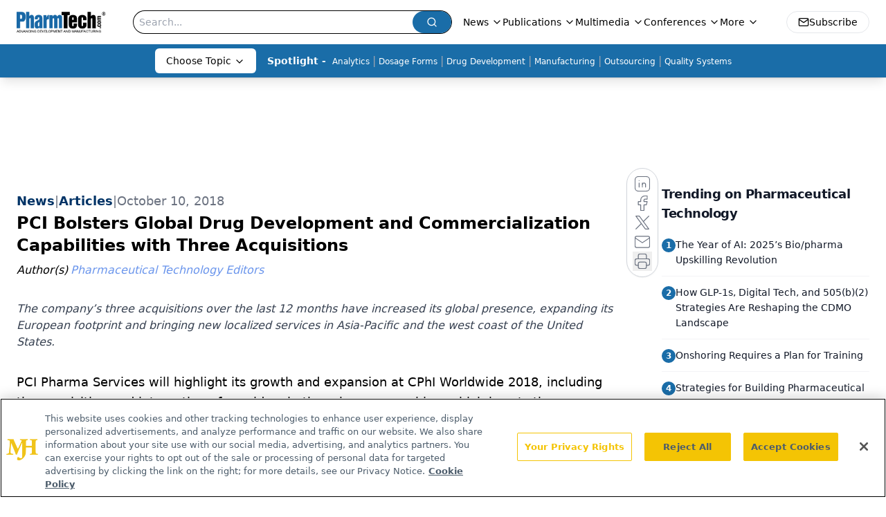

--- FILE ---
content_type: text/html; charset=utf-8
request_url: https://www.pharmtech.com/view/pci-bolsters-global-drug-development-and-commercialization-capabilities-three-acquisitions
body_size: 26496
content:
<!DOCTYPE html><html lang="en"> <head><link rel="prefetch" href="/logo.webp"><link rel="preconnect" href="https://www.googletagmanager.com"><link rel="preconnect" href="https://cdn.segment.com"><link rel="preconnect" href="https://www.lightboxcdn.com"><link rel="preconnect" href="https://cdn.cookielaw.org"><link rel="preconnect" href="https://pub.doubleverify.com"><link rel="preconnect" href="https://www.googletagservices.com"><link rel="dns-prefetch" href="https://cdn.jsdelivr.net"><link rel="preconnect" href="https://res.lassomarketing.io"><link rel="icon" href="/favicon.svg" type="image/svg+xml"><link rel="icon" href="/favicon.ico" sizes="any"><link rel="apple-touch-icon" href="/apple-touch-icon.png"><meta charset="UTF-8"><meta name="viewport" content="width=device-width, initial-scale=1.0"><title>PCI Bolsters Global Drug Development and Commercialization Capabilities with Three Acquisitions | Pharmaceutical Technology</title><link rel="canonical" href="https://www.pharmtech.com/view/pci-bolsters-global-drug-development-and-commercialization-capabilities-three-acquisitions"><meta name="description" content="The company’s three acquisitions over the last 12 months have increased its global presence, expanding its European footprint and bringing new localized services in Asia-Pacific and the west coast of the United States."><meta name="robots" content="index, follow"><meta property="og:title" content="PCI Bolsters Global Drug Development and Commercialization Capabilities with Three Acquisitions | Pharmaceutical Technology"><meta property="og:type" content="website"><meta property="og:image" content="https://www.pharmtech.com/logo.webp"><meta property="og:url" content="https://www.pharmtech.com/view/pci-bolsters-global-drug-development-and-commercialization-capabilities-three-acquisitions"><meta property="og:image:url" content="https://www.pharmtech.com/logo.webp"><meta property="og:image:width" content="1200"><meta property="og:image:height" content="630"><meta property="og:image:alt" content="PCI Bolsters Global Drug Development and Commercialization Capabilities with Three Acquisitions | Pharmaceutical Technology"><meta property="article:published_time" content="2025-12-26T10:44:08.981Z"><meta property="article:modified_time" content="2025-12-26T10:44:08.981Z"><meta property="article:author" content="Pharmaceutical Technology Editors"><meta property="article:tag" content="CPhI News"><meta property="article:tag" content="PharmTech News"><meta property="article:tag" content="PharmTech Europe News"><meta property="article:tag" content="Supplier News"><meta property="article:tag" content="Mergers and Acquisitions"><meta name="twitter:title" content="PCI Bolsters Global Drug Development and Commercialization Capabilities with Three Acquisitions | Pharmaceutical Technology"><meta name="twitter:image" content="https://www.pharmtech.com/logo.webp"><meta name="twitter:image:alt" content="PCI Bolsters Global Drug Development and Commercialization Capabilities with Three Acquisitions | Pharmaceutical Technology"><meta name="twitter:description" content="The company’s three acquisitions over the last 12 months have increased its global presence, expanding its European footprint and bringing new localized services in Asia-Pacific and the west coast of the United States."><link rel="icon" href="/favicon.ico"><meta name="twitter:image" content="https://www.pharmtech.com/logo.webp"><meta name="twitter:title" content="PCI Bolsters Global Drug Development and Commercialization Capabilities with Three Acquisitions | Pharmaceutical Technology"><meta name="twitter:description" content="The company’s three acquisitions over the last 12 months have increased its global presence, expanding its European footprint and bringing new localized services in Asia-Pacific and the west coast of the United States."><script type="application/ld+json">{"@context":"https://schema.org","@type":"NewsArticle","headline":"PCI Bolsters Global Drug Development and Commercialization Capabilities with Three Acquisitions","datePublished":"2018-10-10T04:00:00.000Z","dateModified":"2025-05-19T21:01:50.000Z","inLanguage":"en-US","image":{"@type":"ImageObject","url":"https://www.pharmtech.com/logo.webp","caption":"PCI Bolsters Global Drug Development and Commercialization Capabilities with Three Acquisitions","alternateName":"PCI Bolsters Global Drug Development and Commercialization Capabilities with Three Acquisitions"},"thumbnail":{"@type":"ImageObject","url":"https://www.pharmtech.com/logo.webp","caption":"PCI Bolsters Global Drug Development and Commercialization Capabilities with Three Acquisitions","alternateName":"PCI Bolsters Global Drug Development and Commercialization Capabilities with Three Acquisitions"},"publisher":{"@type":"Organization","name":"Pharmaceutical Technology","logo":{"@type":"ImageObject","url":"https://www.pharmtech.com/logo.webp"}},"keywords":"CPhI News, PharmTech News, PharmTech Europe News, Supplier News, Mergers and Acquisitions","articleBody":"\tPCI Pharma Services will highlight its growth and expansion at CPhI Worldwide 2018, including the acquisition and integration of providers in three key geographies, which boosts the company’s global presence as a full-service provider of specialist outsourced drug manufacturing, clinical trial services, and commercial packaging to the global biopharmaceutical industry, the company announced on Oct. 8, 2018.\n\tThe company has made three acquisitions in the 12 months since CPhI 2017, focusing its strategic investment on supporting the biopharmaceutical industry with global access and an enhanced international presence to ensure drug development, manufacturing, packaging, and supply services in more than 100 countries.\n\tBrexit investment\n\tIn October 2017, PCI’s acquisition of Millmount Healthcare in Dublin, Republic of Ireland, signalled the company’s proactive Brexit strategy, expanding its existing European footprint outside of the United Kingdom and reinforcing its commitment to the European Union (EU) market.\n\tTo help mitigate Brexit risk, PCI further strengthened its EU presence with a series of site expansions and investments to ensure business continuity in the wake of Brexit. These include a purpose-built laboratory to support EU release. The company has also expanded its footprint further in Europe to service its customer base in the EU as a mitigation plan for the contingency of a no-deal Brexit.\n\tRegulatory changes\n\tPCI’s strategic program of investment and expansion has continued across its global network throughout 2018. Its proactive approach has ensured that the organization is ready and compliant in advance of key regulatory implementation dates-including the United States Drug Supply Chain Security Act (DSCSA) in November 2018, the EU Falsified Medicines Directive (FMD) in February 2019, and emerging market traceability deadlines.\n\tPCI’s serialization and anticounterfeiting technology includes investment in more than 80 lines that are installed and actively supporting commercial products destined for the US, EU, and other emerging markets. \n\tInternational reach investment\n\tIn addition to the Millmount Healthcare acquisition in Ireland, PCI also acquired Pharmaceutical Packaging Professionals in Melbourne, Australia, in March 2018, providing new access to Australia and the wider Asia-Pacific region and Sherpa Clinical Packaging in San Diego, CA, in September 2018, extending its presence across the US to the west coast. All three regions are critical hubs for the industry’s biopharmaceutical development.\n\tEarly stage development investment\n\tThe company also continues to invest in services to support client development and commercialization of new medicines, focusing on services and technologies that provide speed-to-market. The company has maintained its focus on and investment in early stage development, including rapid services for expediting early phase clinical studies, expert formulation and drug development solutions, new capabilities for early stage manufacturing development, including sterile drug deliveries as well as advanced packaging technologies to get developmental product into study quickly.\n\t“PCI’s clients trust us to help support lifesaving medicines to patients all around the world. With the increasing pressures on the industry, clients need solutions that are nimble and flexible to address global uncertainties, equipped to provide true speed-to-market, and strategically positioned in key geographies to reach their desired markets,” said PCI CEO Salim Haffar in a company press release. “PCI has a focused strategy of considerable investment in our existing global supply network-implementing advanced technologies and continued expansion of capacity, coupled with key targeted acquisitions, to provide a comprehensive solution for our clients’ needs. This includes investment in all facets of lifecycle management; helping expedite molecules into clinical study; ensuring effective transition of various clinical trial phases; successful commercial launch; and reliable ongoing supply. Investment, paired with expertise and outstanding service, provides a framework for providing outstanding results.”\n\tTo hear more about PCI Pharma Services, visit Stand 3F10 at CPhI Worldwide. CPhI Worldwide runs from Oct. 9–11, 2018 in Madrid, Spain.\n\tSource: PCI Pharma Services","description":"The company’s three acquisitions over the last 12 months have increased its global presence, expanding its European footprint and bringing new localized services in Asia-Pacific and the west coast of the United States.","author":[{"@type":"Person","name":"Pharmaceutical Technology Editors","url":"https://www.pharmtech.com/authors/pharmaceutical-technology-editors"}]}</script><script type="application/ld+json">{"@context":"https://schema.org","@type":"Organization","contactPoint":{"@type":"ContactPoint","availableLanguage":["English"]},"name":"Pharmaceutical Technology - Pharma News and Development Insights","alternateName":"PharmTech.com","description":"Pharmaceutical Technology serves as the connection to bio manufacturing and development, featuring regulatory updates and expert industry news.","email":"MJHINFO@MJHLIFESCIENCES.com​","telephone":"609-716-7777","sameAs":["https://twitter.com/PharmTechGroup","https://www.linkedin.com/company/pharmaceutical-technology","https://www.pharmtech.com/rss"],"address":{"@type":"PostalAddress","streetAddress":"259 Prospect Plains Rd, Bldg H","addressLocality":"Monroe","addressRegion":"New Jersey","postalCode":"08831","addressCountry":"United States of America"},"foundingDate":"1997-10-13","founder":{"@type":"Person","name":"MJH Life Sciences"},"employees":[{"@type":"Person","name":"Felicity Thomas"},{"@type":"Person","name":"Susan Haigney"},{"@type":"Person","name":"Feliza Mirasol"}]}</script><script async src="https://cdn.jsdelivr.net/npm/@segment/analytics-consent-wrapper-onetrust@latest/dist/umd/analytics-onetrust.umd.js"></script>
 <script>
  window.dataLayer = window.dataLayer || [];
  function gtag(){dataLayer.push(arguments);}
  gtag('set' , 'developer_id.dYWJhMj', true);
  gtag('consent', 'default', {
      ad_storage: 'denied',
      analytics_storage: 'denied',
      functionality_storage: 'denied',
      personalization_storage: 'denied',
      security_storage: 'granted',
      ad_user_data: 'denied',
      ad_personalization: 'denied',
      region: [
        'AT',
        'BE',
        'BG',
        'HR',
        'CY',
        'CZ',
        'DK',
        'EE',
        'FI',
        'FR',
        'DE',
        'EL',
        'HU',
        'IE',
        'IT',
        'LV',
        'LT',
        'LU',
        'MT',
        'NL',
        'PL',
        'PT',
        'RO',
        'SK',
        'SI',
        'ES',
        'SE',
        'GB',
        'US-CA',
      ],
    });
    gtag('consent', 'default', {
      ad_storage: 'granted',
      analytics_storage: 'granted',
      functionality_storage: 'granted',
      personalization_storage: 'granted',
      security_storage: 'granted',
      ad_user_data: 'granted',
      ad_personalization: 'granted',
    });
    </script>
    <script src="https://cdn.cookielaw.org/scripttemplates/otSDKStub.js" type="text/javascript" charset="UTF-8" data-domain-script="0196a5ae-cb2d-7a5c-bfca-90fda8c05f10"></script>
    <script type="text/javascript">function OptanonWrapper() {}</script>
    <script async type="text/plain" class="optanon-category-C0001" src="https://www.lightboxcdn.com/static/lightbox_mjh.js"></script>
  <script async type="text/plain" class="optanon-category-C0004" src="https://res.lassomarketing.io/scripts/lasso-imp-id-min.js"></script> 
   <script async type="text/javascript">
      !function(){var analytics=window.analytics=window.analytics||[];if(!analytics.initialize)if(analytics.invoked)window.console&&console.error&&console.error("Segment snippet included twice.");else{analytics.invoked=!0;analytics.methods=["trackSubmit","trackClick","trackLink","trackForm","pageview","identify","reset","group","track","ready","alias","debug","page","once","off","on","addSourceMiddleware","addIntegrationMiddleware","setAnonymousId","addDestinationMiddleware"];analytics.factory=function(e){return function(){var t=Array.prototype.slice.call(arguments);t.unshift(e);analytics.push(t);return analytics}};for(var e=0;e<analytics.methods.length;e++){var key=analytics.methods[e];analytics[key]=analytics.factory(key)}analytics.load=function(key,e){var t=document.createElement("script");t.type="text/javascript";t.async=!0;t.src="https://cdn.segment.com/analytics.js/v1/" + key + "/analytics.min.js";var n=document.getElementsByTagName("script")[0];n.parentNode.insertBefore(t,n);analytics._loadOptions=e};analytics.SNIPPET_VERSION="4.13.1";
      //check lasso , if lassoImpID doesnt exist try again in 1.25 seconds
      function checkLasso() {
        if (typeof lassoImpID !== 'undefined') {
          window.LassoImpressionID = lassoImpID();
          withOneTrust(analytics).load('BBbKMoOjmhsxPnbd2nO6osz3zq67DzuN');
          analytics.page({
            'LassoImpressionID': window.LassoImpressionID
          });
        } else {
          setTimeout(checkLasso, 1000);
        }
      }
          checkLasso();
            }}();
    </script><script class="optanon-category-C0001" type="text/plain" async src="https://one.pharmtech.com/tagmanager/scripts/one.js"></script><script async type="text/javascript" src="https://one.pharmtech.com/tagmanager/scripts/one.js"></script><script type="text/javascript" src="https://www.googletagservices.com/tag/js/gpt.js"></script><script async src="https://pub.doubleverify.com/dvtag/20083417/DV1815449/pub.js"></script><script type="text/javascript">
            window.onDvtagReady = function (callback, timeout = 750) { 
            window.dvtag = window.dvtag || {} 
            dvtag.cmd = dvtag.cmd || [] 
            const opt = { callback, timeout, timestamp: new Date().getTime() } 
            dvtag.cmd.push(function () { dvtag.queueAdRequest(opt) }) 
            setTimeout(function () { 
            const cb = opt.callback 
            opt.callback = null 
            if (cb) cb() 
            }, timeout) 
            } 
     </script><script>(function(){const gtmID = "KZ8Z4RDN";

        (function (w, d, s, l, i) {
          w[l] = w[l] || [];
          w[l].push({ 'gtm.start': new Date().getTime(), event: 'gtm.js' });
          var f = d.getElementsByTagName(s)[0],
            j = d.createElement(s),
            dl = l != 'dataLayer' ? '&l=' + l : '';
          j.async = true;
          j.src = 'https://www.googletagmanager.com/gtm.js?id=' + i + dl;
          f.parentNode.insertBefore(j, f);
        })(window, document, 'script', 'dataLayer', 'GTM-' + gtmID);
      })();</script><!-- <ClientRouter  /> --><link rel="stylesheet" href="/_astro/_slug_.C-QKYVBF.css">
<style>:root{--primary-color: 205 73% 38%;--primary-color-dark: 205 73% 28%;--secondary-color: 204 80% 85%;--header-primary-color: 0 0% 100%;--header-primary-foreground: 0 0% 0%;--header-secondary-color: 205 73% 38%;--header-secondary-foreground: 0 0% 100%;--header-specialty-color: 0 0% 100%;--header-specialty-foreground: 0 0% 0%;--header-link-color: 0 0% 100%;--header-link-foreground: 0 0% 0%;--footer-primary-color: 205 73% 38%;--footer-primary-foreground: 0 0% 100%;--footer-secondary-color: 0 0% 100%;--footer-secondary-foreground: 0 0% 0%;--accent-color: 45 100% 50%;--warning-color: 6 80% 57%;--success-color: 126 43% 50%;--border-color: 220 13% 91%;--background-color: 0 0% 100%;--text-default-color: 0 0% 40%;--text-light-color: 0 0% 55%;--text-dark-color: 0 0% 7%;--link-color: 220 77% 67%;--link-hover-color: 220 77% 35%}
</style>
<link rel="stylesheet" href="/_astro/_slug_.D6jDBXML.css"><script type="module" src="/_astro/page.V2R8AmkL.js"></script></head> <body> <style>astro-island,astro-slot,astro-static-slot{display:contents}</style><script>(()=>{var e=async t=>{await(await t())()};(self.Astro||(self.Astro={})).load=e;window.dispatchEvent(new Event("astro:load"));})();</script><script>(()=>{var A=Object.defineProperty;var g=(i,o,a)=>o in i?A(i,o,{enumerable:!0,configurable:!0,writable:!0,value:a}):i[o]=a;var d=(i,o,a)=>g(i,typeof o!="symbol"?o+"":o,a);{let i={0:t=>m(t),1:t=>a(t),2:t=>new RegExp(t),3:t=>new Date(t),4:t=>new Map(a(t)),5:t=>new Set(a(t)),6:t=>BigInt(t),7:t=>new URL(t),8:t=>new Uint8Array(t),9:t=>new Uint16Array(t),10:t=>new Uint32Array(t),11:t=>1/0*t},o=t=>{let[l,e]=t;return l in i?i[l](e):void 0},a=t=>t.map(o),m=t=>typeof t!="object"||t===null?t:Object.fromEntries(Object.entries(t).map(([l,e])=>[l,o(e)]));class y extends HTMLElement{constructor(){super(...arguments);d(this,"Component");d(this,"hydrator");d(this,"hydrate",async()=>{var b;if(!this.hydrator||!this.isConnected)return;let e=(b=this.parentElement)==null?void 0:b.closest("astro-island[ssr]");if(e){e.addEventListener("astro:hydrate",this.hydrate,{once:!0});return}let c=this.querySelectorAll("astro-slot"),n={},h=this.querySelectorAll("template[data-astro-template]");for(let r of h){let s=r.closest(this.tagName);s!=null&&s.isSameNode(this)&&(n[r.getAttribute("data-astro-template")||"default"]=r.innerHTML,r.remove())}for(let r of c){let s=r.closest(this.tagName);s!=null&&s.isSameNode(this)&&(n[r.getAttribute("name")||"default"]=r.innerHTML)}let p;try{p=this.hasAttribute("props")?m(JSON.parse(this.getAttribute("props"))):{}}catch(r){let s=this.getAttribute("component-url")||"<unknown>",v=this.getAttribute("component-export");throw v&&(s+=` (export ${v})`),console.error(`[hydrate] Error parsing props for component ${s}`,this.getAttribute("props"),r),r}let u;await this.hydrator(this)(this.Component,p,n,{client:this.getAttribute("client")}),this.removeAttribute("ssr"),this.dispatchEvent(new CustomEvent("astro:hydrate"))});d(this,"unmount",()=>{this.isConnected||this.dispatchEvent(new CustomEvent("astro:unmount"))})}disconnectedCallback(){document.removeEventListener("astro:after-swap",this.unmount),document.addEventListener("astro:after-swap",this.unmount,{once:!0})}connectedCallback(){if(!this.hasAttribute("await-children")||document.readyState==="interactive"||document.readyState==="complete")this.childrenConnectedCallback();else{let e=()=>{document.removeEventListener("DOMContentLoaded",e),c.disconnect(),this.childrenConnectedCallback()},c=new MutationObserver(()=>{var n;((n=this.lastChild)==null?void 0:n.nodeType)===Node.COMMENT_NODE&&this.lastChild.nodeValue==="astro:end"&&(this.lastChild.remove(),e())});c.observe(this,{childList:!0}),document.addEventListener("DOMContentLoaded",e)}}async childrenConnectedCallback(){let e=this.getAttribute("before-hydration-url");e&&await import(e),this.start()}async start(){let e=JSON.parse(this.getAttribute("opts")),c=this.getAttribute("client");if(Astro[c]===void 0){window.addEventListener(`astro:${c}`,()=>this.start(),{once:!0});return}try{await Astro[c](async()=>{let n=this.getAttribute("renderer-url"),[h,{default:p}]=await Promise.all([import(this.getAttribute("component-url")),n?import(n):()=>()=>{}]),u=this.getAttribute("component-export")||"default";if(!u.includes("."))this.Component=h[u];else{this.Component=h;for(let f of u.split("."))this.Component=this.Component[f]}return this.hydrator=p,this.hydrate},e,this)}catch(n){console.error(`[astro-island] Error hydrating ${this.getAttribute("component-url")}`,n)}}attributeChangedCallback(){this.hydrate()}}d(y,"observedAttributes",["props"]),customElements.get("astro-island")||customElements.define("astro-island",y)}})();</script><astro-island uid="Z1MUgcE" prefix="r7" component-url="/_astro/atoms.Ch89ewdX.js" component-export="SanityClient" renderer-url="/_astro/client.4AZqD4Tw.js" props="{&quot;config&quot;:[0,{&quot;dataset&quot;:[0,&quot;pharmtech&quot;],&quot;projectId&quot;:[0,&quot;0vv8moc6&quot;],&quot;useCdn&quot;:[0,true],&quot;token&quot;:[0,&quot;skIjFEmlzBmyZpjK8Zc1FQwpwi0Bv3wVI0WhSPJfe5wEiXkmkb3Rq7h5T1WLyvXaJAhM7sOBa2vXBRGxShTPYsvCpTSYuIFBEZnhapLqKMkXyRyxCYjZQYbPv4Zbdn7UMjfKcTbCwat1s1GKaDhqbiwIffPYLGtrK4hT6V3Xq32NfzOzScjn&quot;]}]}" ssr client="load" opts="{&quot;name&quot;:&quot;SanityClient&quot;,&quot;value&quot;:true}"></astro-island>  <!-- <VisualEditing enabled={visualEditingEnabled} zIndex={1000} /> --> <script>(()=>{var e=async t=>{await(await t())()};(self.Astro||(self.Astro={})).only=e;window.dispatchEvent(new Event("astro:only"));})();</script><astro-island uid="Z1f1Wp5" component-url="/_astro/index.qum6FzgI.js" component-export="default" renderer-url="/_astro/client.4AZqD4Tw.js" props="{&quot;settings&quot;:[0,{&quot;siteConfig&quot;:[0,{&quot;sanityClientConfig&quot;:[0,{&quot;dataset&quot;:[0,&quot;pharmtech&quot;],&quot;projectId&quot;:[0,&quot;0vv8moc6&quot;],&quot;useCdn&quot;:[0,true],&quot;token&quot;:[0,&quot;skIjFEmlzBmyZpjK8Zc1FQwpwi0Bv3wVI0WhSPJfe5wEiXkmkb3Rq7h5T1WLyvXaJAhM7sOBa2vXBRGxShTPYsvCpTSYuIFBEZnhapLqKMkXyRyxCYjZQYbPv4Zbdn7UMjfKcTbCwat1s1GKaDhqbiwIffPYLGtrK4hT6V3Xq32NfzOzScjn&quot;]}],&quot;gtmID&quot;:[0,&quot;KZ8Z4RDN&quot;],&quot;title&quot;:[0,&quot;Pharmaceutical Technology&quot;],&quot;liveDomain&quot;:[0,&quot;www.pharmtech.com&quot;],&quot;logo&quot;:[0,&quot;/logo.webp&quot;],&quot;white_logo&quot;:[0,&quot;/logo-white.webp&quot;],&quot;megaMenuTaxName&quot;:[0,&quot;topic&quot;],&quot;twitter&quot;:[0,&quot;&quot;],&quot;onejs&quot;:[0,&quot;https://one.pharmtech.com/tagmanager/scripts/one.js&quot;],&quot;sharingImageUrl&quot;:[0,&quot;https://www.pharmtech.com/logo.webp&quot;],&quot;customSpecialtyText&quot;:[0,&quot;Choose Topic&quot;],&quot;oneTrustId&quot;:[0,&quot;0196a5ae-cb2d-7a5c-bfca-90fda8c05f10&quot;],&quot;subscribe&quot;:[0,{&quot;href&quot;:[0,&quot;/newsletter&quot;],&quot;text&quot;:[0,&quot;Get the essential updates shaping the future of pharma manufacturing and compliance—subscribe today to Pharmaceutical Technology and never miss a breakthrough.&quot;]}],&quot;subFooterLinks&quot;:[1,[[0,{&quot;url&quot;:[0,&quot;/&quot;],&quot;title&quot;:[0,&quot;Home&quot;]}],[0,{&quot;url&quot;:[0,&quot;/view/about-pharmtech-com-and-pharmaceutical-technology&quot;],&quot;title&quot;:[0,&quot;About Us&quot;]}],[0,{&quot;url&quot;:[0,&quot;/news&quot;],&quot;title&quot;:[0,&quot;News&quot;]}],[0,{&quot;url&quot;:[0,&quot;/view/contact-us&quot;],&quot;title&quot;:[0,&quot;Contact Us&quot;]}]]]}],&quot;styleConfig&quot;:[0,{&quot;logoSize&quot;:[0,&quot;medium&quot;],&quot;navigation&quot;:[0,5],&quot;footer&quot;:[0,1],&quot;featureDeck&quot;:[0,1],&quot;featureSlider&quot;:[0,1]}],&quot;adConfig&quot;:[0,{&quot;networkID&quot;:[0,&quot;4688&quot;],&quot;adUnit&quot;:[0,&quot;pharmtech&quot;]}],&quot;pageConfig&quot;:[0,{&quot;publicationName&quot;:[0,&quot;PharmTech&quot;],&quot;publicationUrl&quot;:[0,&quot;journals&quot;],&quot;authorUrl&quot;:[0,&quot;authors&quot;],&quot;cmeUrl&quot;:[0,&quot;continuing-medical-education&quot;]}],&quot;sanityConfig&quot;:[0,{&quot;taxonomy&quot;:[0,{&quot;news&quot;:[0,&quot;pharmtech_taxonomy_38432_pharmtechnews&quot;],&quot;conference&quot;:[0,&quot;77e2ff2a-5546-488f-b305-da9046210ab6&quot;],&quot;clinical&quot;:[0,&quot;pharmtech_taxonomy_38472_topic&quot;],&quot;drugDigest&quot;:[0,&quot;45203457-41a0-4c76-8c6a-8557456601f7&quot;]}],&quot;docGroup&quot;:[0,{&quot;conference&quot;:[0,&quot;954cdd55-de20-452e-9ca4-046daa9bc1a3&quot;]}],&quot;contentCategory&quot;:[0,{&quot;articles&quot;:[0,&quot;8bdaa7fc-960a-4b57-b076-75fdce3741bb&quot;],&quot;videos&quot;:[0,&quot;42000fd0-0d05-4832-9f2c-62c21079b76c&quot;],&quot;events&quot;:[0,&quot;6dfd5de9-dcac-493d-8692-521d6baf43a7&quot;],&quot;webcasts&quot;:[0,&quot;dc23d794-a409-4baf-a65d-b6739a5743e5&quot;],&quot;hero&quot;:[0,&quot;2504da4c-b21a-465e-88ba-3841a00c0395&quot;],&quot;slideshows&quot;:[0,&quot;61085300-0cae-4cd1-b0e8-26323ac5c2e6&quot;],&quot;poll&quot;:[0,&quot;9e4880fc-85b8-4ffb-a066-79af8dfaa4e1&quot;],&quot;podcasts&quot;:[0,&quot;pharmtech_taxonomy_2767_sponsoredpodcasts&quot;]}]}],&quot;customPageTypes&quot;:[1,[]],&quot;gateEnabled&quot;:[0,&quot;modal&quot;],&quot;sMaxAge&quot;:[0,300],&quot;staleWhileRevalidate&quot;:[0,329],&quot;useNewWelcomeAd&quot;:[0,true],&quot;welcomeAds&quot;:[0,{&quot;slotId&quot;:[0,&quot;welcome-ad&quot;],&quot;adUnit&quot;:[0,&quot;pharmtech&quot;],&quot;networkID&quot;:[0,&quot;4688&quot;],&quot;position&quot;:[0,&quot;welcome&quot;],&quot;className&quot;:[0,&quot;AD2x2&quot;],&quot;sizes&quot;:[1,[[1,[[0,640],[0,480]]],[1,[[0,1920],[0,1080]]],[1,[[0,1080],[0,1920]]]]]}],&quot;allowedDomains&quot;:[1,[[0,&quot;ce.dvm360.com&quot;],[0,&quot;www.pharmacytimes.org&quot;],[0,&quot;www.gotoper.com&quot;]]]}],&quot;targeting&quot;:[0,{&quot;content_placement&quot;:[1,[[0,&quot;news/cphi-news&quot;],[0,&quot;news&quot;]]],&quot;document_url&quot;:[1,[[0,&quot;pci-bolsters-global-drug-development-and-commercialization-capabilities-three-acquisitions&quot;]]],&quot;document_group&quot;:[1,[]],&quot;content_group&quot;:[1,[]],&quot;rootDocumentGroup&quot;:[1,[]],&quot;issue_url&quot;:[1,[]],&quot;publication_url&quot;:[1,[]],&quot;tags&quot;:[1,[[0,&quot;CPhI News&quot;],[0,&quot;PharmTech News&quot;],[0,&quot;PharmTech Europe News&quot;],[0,&quot;Supplier News&quot;],[0,&quot;Mergers and Acquisitions&quot;]]],&quot;hostname&quot;:[0,&quot;www.pharmtech.com&quot;],&quot;adLayer&quot;:[0,{&quot;adSlotSelection&quot;:[1,[]]}]}],&quot;gateData&quot;:[0,{}]}" ssr client="only" opts="{&quot;name&quot;:&quot;ADWelcome&quot;,&quot;value&quot;:true}"></astro-island> <astro-island uid="Z1zoUHJ" prefix="r38" component-url="/_astro/ADFloatingFooter.BD49CBHT.js" component-export="default" renderer-url="/_astro/client.4AZqD4Tw.js" props="{&quot;networkID&quot;:[0,&quot;4688&quot;],&quot;adUnit&quot;:[0,&quot;pharmtech&quot;],&quot;targeting&quot;:[0,{&quot;content_placement&quot;:[1,[[0,&quot;news/cphi-news&quot;],[0,&quot;news&quot;]]],&quot;document_url&quot;:[1,[[0,&quot;pci-bolsters-global-drug-development-and-commercialization-capabilities-three-acquisitions&quot;]]],&quot;document_group&quot;:[1,[]],&quot;content_group&quot;:[1,[]],&quot;rootDocumentGroup&quot;:[1,[]],&quot;issue_url&quot;:[1,[]],&quot;publication_url&quot;:[1,[]],&quot;tags&quot;:[1,[[0,&quot;CPhI News&quot;],[0,&quot;PharmTech News&quot;],[0,&quot;PharmTech Europe News&quot;],[0,&quot;Supplier News&quot;],[0,&quot;Mergers and Acquisitions&quot;]]],&quot;hostname&quot;:[0,&quot;www.pharmtech.com&quot;],&quot;adLayer&quot;:[0,{&quot;adSlotSelection&quot;:[1,[]]}]}]}" ssr client="load" opts="{&quot;name&quot;:&quot;ADFloatingFooter&quot;,&quot;value&quot;:true}"></astro-island>      <astro-island uid="164t9f" prefix="r39" component-url="/_astro/ui.DV6kJ9MS.js" component-export="N5" renderer-url="/_astro/client.4AZqD4Tw.js" props="{&quot;data&quot;:[0,{&quot;logoImage&quot;:[0,&quot;/logo.webp&quot;],&quot;mainLinks&quot;:[1,[[0,{&quot;_createdAt&quot;:[0,&quot;2020-06-02T08:33:54Z&quot;],&quot;_id&quot;:[0,&quot;dab9dd41-5d21-4ee4-b17b-d2cc08e99dc4&quot;],&quot;_rev&quot;:[0,&quot;jzJFKPF3aZ61OlFPAvp7h2&quot;],&quot;_type&quot;:[0,&quot;mainNavigation&quot;],&quot;_updatedAt&quot;:[0,&quot;2020-08-01T05:31:11Z&quot;],&quot;is_active&quot;:[0,true],&quot;name&quot;:[0,&quot;News&quot;],&quot;navParent&quot;:[0,null],&quot;sortOrder&quot;:[0,1],&quot;subQuery&quot;:[1,[[0,{&quot;_createdAt&quot;:[0,&quot;2020-06-02T08:54:45Z&quot;],&quot;_id&quot;:[0,&quot;aca983ef-51f9-407f-9d0b-f8afe8688f1f&quot;],&quot;_rev&quot;:[0,&quot;92koyaCjE13Nu3oJ8HoFqU&quot;],&quot;_type&quot;:[0,&quot;mainNavigation&quot;],&quot;_updatedAt&quot;:[0,&quot;2024-01-04T19:55:15Z&quot;],&quot;children&quot;:[1,[[0,{&quot;_createdAt&quot;:[0,&quot;2023-07-07T18:05:53Z&quot;],&quot;_id&quot;:[0,&quot;b14ba18a-c055-410e-8b64-c8b004ff3e49&quot;],&quot;_rev&quot;:[0,&quot;OIx5FCH8F6tJMz4lO14H6r&quot;],&quot;_type&quot;:[0,&quot;mainNavigation&quot;],&quot;_updatedAt&quot;:[0,&quot;2025-02-27T02:03:12Z&quot;],&quot;is_active&quot;:[0,true],&quot;name&quot;:[0,&quot;Business&quot;],&quot;navParent&quot;:[0,{&quot;_ref&quot;:[0,&quot;aca983ef-51f9-407f-9d0b-f8afe8688f1f&quot;],&quot;_type&quot;:[0,&quot;reference&quot;]}],&quot;sortOrder&quot;:[0,8],&quot;url&quot;:[0,&quot;/business&quot;]}],[0,{&quot;_createdAt&quot;:[0,&quot;2025-02-27T02:02:01Z&quot;],&quot;_id&quot;:[0,&quot;d8837903-03be-4a04-9e94-2f071dc7251f&quot;],&quot;_rev&quot;:[0,&quot;OIx5FCH8F6tJMz4lO147WT&quot;],&quot;_type&quot;:[0,&quot;mainNavigation&quot;],&quot;_updatedAt&quot;:[0,&quot;2025-02-27T02:02:21Z&quot;],&quot;is_active&quot;:[0,true],&quot;name&quot;:[0,&quot;Bio/Pharma Business&quot;],&quot;navParent&quot;:[0,{&quot;_ref&quot;:[0,&quot;aca983ef-51f9-407f-9d0b-f8afe8688f1f&quot;],&quot;_type&quot;:[0,&quot;reference&quot;]}],&quot;url&quot;:[0,&quot;/bio-pharma%20business&quot;]}]]],&quot;is_active&quot;:[0,true],&quot;name&quot;:[0,&quot;All News&quot;],&quot;navParent&quot;:[0,{&quot;_ref&quot;:[0,&quot;dab9dd41-5d21-4ee4-b17b-d2cc08e99dc4&quot;],&quot;_type&quot;:[0,&quot;reference&quot;]}],&quot;sortOrder&quot;:[0,1],&quot;url&quot;:[0,&quot;/news&quot;]}]]]}],[0,{&quot;_createdAt&quot;:[0,&quot;2020-06-02T09:12:46Z&quot;],&quot;_id&quot;:[0,&quot;f607c06e-7e37-4941-8b16-17e1e3a57857&quot;],&quot;_rev&quot;:[0,&quot;4Q6wgk7hVHKTxcqSyCfrAN&quot;],&quot;_type&quot;:[0,&quot;mainNavigation&quot;],&quot;_updatedAt&quot;:[0,&quot;2020-08-01T05:31:11Z&quot;],&quot;is_active&quot;:[0,true],&quot;name&quot;:[0,&quot;Publications&quot;],&quot;navParent&quot;:[0,null],&quot;sortOrder&quot;:[0,2],&quot;subQuery&quot;:[1,[[0,{&quot;_createdAt&quot;:[0,&quot;2020-07-21T03:46:00Z&quot;],&quot;_id&quot;:[0,&quot;62eaef9b-e58d-4191-8b3f-e2be7eb7cb76&quot;],&quot;_rev&quot;:[0,&quot;XYcAcmtx9uUuoc2rVTkfmu&quot;],&quot;_type&quot;:[0,&quot;mainNavigation&quot;],&quot;_updatedAt&quot;:[0,&quot;2020-08-01T07:21:51Z&quot;],&quot;children&quot;:[1,[]],&quot;is_active&quot;:[0,true],&quot;name&quot;:[0,&quot;All Publications&quot;],&quot;navParent&quot;:[0,{&quot;_ref&quot;:[0,&quot;f607c06e-7e37-4941-8b16-17e1e3a57857&quot;],&quot;_type&quot;:[0,&quot;reference&quot;]}],&quot;sortOrder&quot;:[0,1],&quot;url&quot;:[0,&quot;/journals&quot;]}],[0,{&quot;_createdAt&quot;:[0,&quot;2020-06-02T09:13:02Z&quot;],&quot;_id&quot;:[0,&quot;af1d93d1-c78e-458a-a728-eb87be1321a8&quot;],&quot;_rev&quot;:[0,&quot;XYcAcmtx9uUuoc2rVTkfpq&quot;],&quot;_type&quot;:[0,&quot;mainNavigation&quot;],&quot;_updatedAt&quot;:[0,&quot;2020-08-01T07:21:51Z&quot;],&quot;children&quot;:[1,[]],&quot;is_active&quot;:[0,true],&quot;name&quot;:[0,&quot;PharmTech&quot;],&quot;navParent&quot;:[0,{&quot;_ref&quot;:[0,&quot;f607c06e-7e37-4941-8b16-17e1e3a57857&quot;],&quot;_type&quot;:[0,&quot;reference&quot;]}],&quot;url&quot;:[0,&quot;/journals/pharmaceutical-technology&quot;]}],[0,{&quot;_createdAt&quot;:[0,&quot;2020-06-02T09:14:07Z&quot;],&quot;_id&quot;:[0,&quot;542b16bb-3982-476f-be3d-eb4edfefb9f0&quot;],&quot;_rev&quot;:[0,&quot;XYcAcmtx9uUuoc2rVTkfmu&quot;],&quot;_type&quot;:[0,&quot;mainNavigation&quot;],&quot;_updatedAt&quot;:[0,&quot;2020-08-01T07:21:51Z&quot;],&quot;children&quot;:[1,[]],&quot;is_active&quot;:[0,true],&quot;name&quot;:[0,&quot;PharmTech Europe&quot;],&quot;navParent&quot;:[0,{&quot;_ref&quot;:[0,&quot;f607c06e-7e37-4941-8b16-17e1e3a57857&quot;],&quot;_type&quot;:[0,&quot;reference&quot;]}],&quot;url&quot;:[0,&quot;/journals/pharmaceutical-technology-europe-1&quot;]}]]],&quot;url&quot;:[0,&quot;/journals&quot;]}],[0,{&quot;_createdAt&quot;:[0,&quot;2022-01-18T13:42:40Z&quot;],&quot;_id&quot;:[0,&quot;5e589057-5b9a-426b-b18b-4ce34f269239&quot;],&quot;_rev&quot;:[0,&quot;hd5Qs6cLRW6hFZrgwF6VVr&quot;],&quot;_type&quot;:[0,&quot;mainNavigation&quot;],&quot;_updatedAt&quot;:[0,&quot;2025-10-07T21:48:16Z&quot;],&quot;is_active&quot;:[0,true],&quot;name&quot;:[0,&quot;Multimedia&quot;],&quot;navParent&quot;:[0,null],&quot;sortOrder&quot;:[0,3],&quot;subQuery&quot;:[1,[[0,{&quot;_createdAt&quot;:[0,&quot;2025-02-27T02:05:49Z&quot;],&quot;_id&quot;:[0,&quot;979faffd-0cef-46f6-95a9-fb1b10c9cb08&quot;],&quot;_rev&quot;:[0,&quot;OIx5FCH8F6tJMz4lO1jAfV&quot;],&quot;_type&quot;:[0,&quot;mainNavigation&quot;],&quot;_updatedAt&quot;:[0,&quot;2025-02-27T02:05:49Z&quot;],&quot;children&quot;:[1,[]],&quot;is_active&quot;:[0,true],&quot;name&quot;:[0,&quot;All Videos&quot;],&quot;navParent&quot;:[0,{&quot;_ref&quot;:[0,&quot;5e589057-5b9a-426b-b18b-4ce34f269239&quot;],&quot;_type&quot;:[0,&quot;reference&quot;]}],&quot;sortOrder&quot;:[0,1],&quot;url&quot;:[0,&quot;/videos&quot;]}],[0,{&quot;_createdAt&quot;:[0,&quot;2024-06-19T15:43:51Z&quot;],&quot;_id&quot;:[0,&quot;0b8edd4f-fbd9-483f-a872-ef36f834b2c2&quot;],&quot;_rev&quot;:[0,&quot;ctQ9YHgKFk7gOl8yC6veqd&quot;],&quot;_type&quot;:[0,&quot;mainNavigation&quot;],&quot;_updatedAt&quot;:[0,&quot;2024-06-19T15:44:09Z&quot;],&quot;children&quot;:[1,[]],&quot;is_active&quot;:[0,true],&quot;name&quot;:[0,&quot;Ask the Expert&quot;],&quot;navParent&quot;:[0,{&quot;_ref&quot;:[0,&quot;5e589057-5b9a-426b-b18b-4ce34f269239&quot;],&quot;_type&quot;:[0,&quot;reference&quot;]}],&quot;url&quot;:[0,&quot;/topic/ask-the-expert&quot;]}],[0,{&quot;_createdAt&quot;:[0,&quot;2024-08-20T20:21:56Z&quot;],&quot;_id&quot;:[0,&quot;46287b14-6e02-4e49-ae9e-39869deea96d&quot;],&quot;_rev&quot;:[0,&quot;rX4l8dvj5Iob4qLJUpKXJp&quot;],&quot;_type&quot;:[0,&quot;mainNavigation&quot;],&quot;_updatedAt&quot;:[0,&quot;2024-08-20T20:21:56Z&quot;],&quot;children&quot;:[1,[]],&quot;is_active&quot;:[0,true],&quot;name&quot;:[0,&quot;Behind The Headlines&quot;],&quot;navParent&quot;:[0,{&quot;_ref&quot;:[0,&quot;5e589057-5b9a-426b-b18b-4ce34f269239&quot;],&quot;_type&quot;:[0,&quot;reference&quot;]}],&quot;url&quot;:[0,&quot;/behind-the-headlines&quot;]}],[0,{&quot;_createdAt&quot;:[0,&quot;2022-02-01T15:01:02Z&quot;],&quot;_id&quot;:[0,&quot;dcd5b1f9-a93e-495a-b923-8e9952dad544&quot;],&quot;_rev&quot;:[0,&quot;pGuZuij4BdW2yrY2VwoFEI&quot;],&quot;_type&quot;:[0,&quot;mainNavigation&quot;],&quot;_updatedAt&quot;:[0,&quot;2024-01-04T19:12:25Z&quot;],&quot;children&quot;:[1,[]],&quot;is_active&quot;:[0,true],&quot;name&quot;:[0,&quot;Drug Digest Videos&quot;],&quot;navParent&quot;:[0,{&quot;_ref&quot;:[0,&quot;5e589057-5b9a-426b-b18b-4ce34f269239&quot;],&quot;_type&quot;:[0,&quot;reference&quot;]}],&quot;url&quot;:[0,&quot;/drug-digest&quot;]}],[0,{&quot;_createdAt&quot;:[0,&quot;2022-01-18T13:42:33Z&quot;],&quot;_id&quot;:[0,&quot;4b037f05-6357-4569-b3a5-5ad1338eb09c&quot;],&quot;_rev&quot;:[0,&quot;vUn93czHZ8w7Gu7xzNPPSa&quot;],&quot;_type&quot;:[0,&quot;mainNavigation&quot;],&quot;_updatedAt&quot;:[0,&quot;2024-01-04T19:19:40Z&quot;],&quot;children&quot;:[1,[]],&quot;is_active&quot;:[0,true],&quot;name&quot;:[0,&quot;Drug Solutions Podcast&quot;],&quot;navParent&quot;:[0,{&quot;_ref&quot;:[0,&quot;5e589057-5b9a-426b-b18b-4ce34f269239&quot;],&quot;_type&quot;:[0,&quot;reference&quot;]}],&quot;url&quot;:[0,&quot;/drug-solutions-podcast&quot;]}]]]}],[0,{&quot;_createdAt&quot;:[0,&quot;2022-12-02T15:08:04Z&quot;],&quot;_id&quot;:[0,&quot;ca5662d3-e1e4-4e6b-9c49-84eaca04a146&quot;],&quot;_rev&quot;:[0,&quot;S9hWxunWkDj5sGO7rCbnBc&quot;],&quot;_system&quot;:[0,{&quot;base&quot;:[0,{&quot;id&quot;:[0,&quot;ca5662d3-e1e4-4e6b-9c49-84eaca04a146&quot;],&quot;rev&quot;:[0,&quot;KAMP615o7ldcCuq8ipvp19&quot;]}]}],&quot;_type&quot;:[0,&quot;mainNavigation&quot;],&quot;_updatedAt&quot;:[0,&quot;2025-10-07T21:48:30Z&quot;],&quot;is_active&quot;:[0,true],&quot;name&quot;:[0,&quot;Conferences&quot;],&quot;navParent&quot;:[0,null],&quot;sortOrder&quot;:[0,4],&quot;subQuery&quot;:[1,[[0,{&quot;_createdAt&quot;:[0,&quot;2022-12-02T15:13:05Z&quot;],&quot;_id&quot;:[0,&quot;384043ca-84c4-4296-aca9-145cd3b5bed9&quot;],&quot;_rev&quot;:[0,&quot;OLVYL2CuAEWE87z7PFgAL7&quot;],&quot;_type&quot;:[0,&quot;mainNavigation&quot;],&quot;_updatedAt&quot;:[0,&quot;2023-01-09T17:34:50Z&quot;],&quot;children&quot;:[1,[]],&quot;is_active&quot;:[0,true],&quot;name&quot;:[0,&quot;Conference Coverage&quot;],&quot;navParent&quot;:[0,{&quot;_ref&quot;:[0,&quot;ca5662d3-e1e4-4e6b-9c49-84eaca04a146&quot;],&quot;_type&quot;:[0,&quot;reference&quot;]}],&quot;url&quot;:[0,&quot;/latest-conference&quot;]}],[0,{&quot;_createdAt&quot;:[0,&quot;2022-12-02T15:14:46Z&quot;],&quot;_id&quot;:[0,&quot;5aac2d51-28dc-4aee-9d89-b663c9b39399&quot;],&quot;_rev&quot;:[0,&quot;e2IebxymwZe2C9nmREGEcb&quot;],&quot;_type&quot;:[0,&quot;mainNavigation&quot;],&quot;_updatedAt&quot;:[0,&quot;2024-01-04T19:52:03Z&quot;],&quot;children&quot;:[1,[]],&quot;is_active&quot;:[0,true],&quot;name&quot;:[0,&quot;Conference Listing&quot;],&quot;navParent&quot;:[0,{&quot;_ref&quot;:[0,&quot;ca5662d3-e1e4-4e6b-9c49-84eaca04a146&quot;],&quot;_type&quot;:[0,&quot;reference&quot;]}],&quot;url&quot;:[0,&quot;/conference&quot;]}]]],&quot;url&quot;:[0,&quot;/conference&quot;]}],[0,{&quot;_createdAt&quot;:[0,&quot;2020-06-02T09:08:25Z&quot;],&quot;_id&quot;:[0,&quot;9ab8959c-4539-463c-8d19-052907fa6635&quot;],&quot;_rev&quot;:[0,&quot;jzJFKPF3aZ61OlFPAvp7h2&quot;],&quot;_type&quot;:[0,&quot;mainNavigation&quot;],&quot;_updatedAt&quot;:[0,&quot;2020-08-01T05:31:11Z&quot;],&quot;is_active&quot;:[0,true],&quot;name&quot;:[0,&quot;Webcasts&quot;],&quot;navParent&quot;:[0,null],&quot;sortOrder&quot;:[0,4],&quot;subQuery&quot;:[1,[]],&quot;url&quot;:[0,&quot;/webcasts&quot;]}],[0,{&quot;_createdAt&quot;:[0,&quot;2020-06-15T10:52:11Z&quot;],&quot;_id&quot;:[0,&quot;47e5e313-9dd6-409d-a26a-434df90a3a93&quot;],&quot;_rev&quot;:[0,&quot;hd5Qs6cLRW6hFZrgwF6iIv&quot;],&quot;_system&quot;:[0,{&quot;base&quot;:[0,{&quot;id&quot;:[0,&quot;47e5e313-9dd6-409d-a26a-434df90a3a93&quot;],&quot;rev&quot;:[0,&quot;jzJFKPF3aZ61OlFPAvp7h2&quot;]}]}],&quot;_type&quot;:[0,&quot;mainNavigation&quot;],&quot;_updatedAt&quot;:[0,&quot;2025-10-07T21:48:41Z&quot;],&quot;is_active&quot;:[0,true],&quot;name&quot;:[0,&quot;Resources&quot;],&quot;navParent&quot;:[0,null],&quot;sortOrder&quot;:[0,5],&quot;subQuery&quot;:[1,[[0,{&quot;_createdAt&quot;:[0,&quot;2025-01-21T16:55:52Z&quot;],&quot;_id&quot;:[0,&quot;4234363e-860f-42d5-8f9c-6dad5299a3dd&quot;],&quot;_rev&quot;:[0,&quot;nJuznou76jLovZ8FxmxXRC&quot;],&quot;_type&quot;:[0,&quot;mainNavigation&quot;],&quot;_updatedAt&quot;:[0,&quot;2025-01-21T16:56:08Z&quot;],&quot;children&quot;:[1,[]],&quot;is_active&quot;:[0,true],&quot;name&quot;:[0,&quot;ICH Q9 Revision: A Comprehensive Resource on Quality Risk Management&quot;],&quot;navParent&quot;:[0,{&quot;_ref&quot;:[0,&quot;47e5e313-9dd6-409d-a26a-434df90a3a93&quot;],&quot;_type&quot;:[0,&quot;reference&quot;]}],&quot;url&quot;:[0,&quot;/ich-q9-revision-resources&quot;]}],[0,{&quot;_createdAt&quot;:[0,&quot;2025-11-13T21:49:24Z&quot;],&quot;_id&quot;:[0,&quot;db783aa8-9799-4a08-a6bc-a241e9993c43&quot;],&quot;_rev&quot;:[0,&quot;uyJSzIis1XqQu6ECM8vBOr&quot;],&quot;_type&quot;:[0,&quot;mainNavigation&quot;],&quot;_updatedAt&quot;:[0,&quot;2025-11-13T21:49:53Z&quot;],&quot;children&quot;:[1,[]],&quot;is_active&quot;:[0,true],&quot;name&quot;:[0,&quot;Partners&quot;],&quot;navParent&quot;:[0,{&quot;_ref&quot;:[0,&quot;47e5e313-9dd6-409d-a26a-434df90a3a93&quot;],&quot;_type&quot;:[0,&quot;reference&quot;]}],&quot;url&quot;:[0,&quot;/sap-partner&quot;]}],[0,{&quot;_createdAt&quot;:[0,&quot;2025-03-18T05:13:54Z&quot;],&quot;_id&quot;:[0,&quot;167a989f-7025-4e9a-b400-77cfa19c42f7&quot;],&quot;_rev&quot;:[0,&quot;nd2rPuQMq4Dbz5w5ugK8Nv&quot;],&quot;_type&quot;:[0,&quot;mainNavigation&quot;],&quot;_updatedAt&quot;:[0,&quot;2025-03-18T05:13:54Z&quot;],&quot;children&quot;:[1,[]],&quot;is_active&quot;:[0,true],&quot;name&quot;:[0,&quot;Peer-Reviewed Research&quot;],&quot;navParent&quot;:[0,{&quot;_ref&quot;:[0,&quot;47e5e313-9dd6-409d-a26a-434df90a3a93&quot;],&quot;_type&quot;:[0,&quot;reference&quot;]}],&quot;url&quot;:[0,&quot;/peer-reviewed-research&quot;]}],[0,{&quot;_createdAt&quot;:[0,&quot;2025-02-27T01:46:34Z&quot;],&quot;_id&quot;:[0,&quot;7b9918d3-336c-481b-b705-635da8c6ac13&quot;],&quot;_rev&quot;:[0,&quot;JoP5tCzo9u6kXnKuot2RP3&quot;],&quot;_type&quot;:[0,&quot;mainNavigation&quot;],&quot;_updatedAt&quot;:[0,&quot;2025-02-27T01:46:34Z&quot;],&quot;children&quot;:[1,[]],&quot;is_active&quot;:[0,true],&quot;name&quot;:[0,&quot;PharmTech Products&quot;],&quot;navParent&quot;:[0,{&quot;_ref&quot;:[0,&quot;47e5e313-9dd6-409d-a26a-434df90a3a93&quot;],&quot;_type&quot;:[0,&quot;reference&quot;]}],&quot;url&quot;:[0,&quot;/pharmtech-products&quot;]}],[0,{&quot;_createdAt&quot;:[0,&quot;2020-07-21T22:18:43Z&quot;],&quot;_id&quot;:[0,&quot;412baa74-a905-4c46-b4c1-5e362001d339&quot;],&quot;_rev&quot;:[0,&quot;GeM6ny2T6Y1Qp0cm9oK2iA&quot;],&quot;_type&quot;:[0,&quot;mainNavigation&quot;],&quot;_updatedAt&quot;:[0,&quot;2020-08-03T19:21:50Z&quot;],&quot;children&quot;:[1,[]],&quot;is_active&quot;:[0,true],&quot;name&quot;:[0,&quot;Pharma Insights&quot;],&quot;navParent&quot;:[0,{&quot;_ref&quot;:[0,&quot;47e5e313-9dd6-409d-a26a-434df90a3a93&quot;],&quot;_type&quot;:[0,&quot;reference&quot;]}],&quot;url&quot;:[0,&quot;/pharma-insights&quot;]}],[0,{&quot;_createdAt&quot;:[0,&quot;2020-06-15T10:57:18Z&quot;],&quot;_id&quot;:[0,&quot;3fcbd029-d296-4406-8b41-bb1085dfc7c0&quot;],&quot;_rev&quot;:[0,&quot;HFdPeqtDddiMMOloZINhkq&quot;],&quot;_type&quot;:[0,&quot;mainNavigation&quot;],&quot;_updatedAt&quot;:[0,&quot;2020-08-06T10:06:32Z&quot;],&quot;children&quot;:[1,[]],&quot;is_active&quot;:[0,true],&quot;name&quot;:[0,&quot;Sponsored Podcasts&quot;],&quot;navParent&quot;:[0,{&quot;_ref&quot;:[0,&quot;47e5e313-9dd6-409d-a26a-434df90a3a93&quot;],&quot;_type&quot;:[0,&quot;reference&quot;]}],&quot;url&quot;:[0,&quot;/sponsored-podcasts&quot;]}],[0,{&quot;_createdAt&quot;:[0,&quot;2020-07-10T09:54:36Z&quot;],&quot;_id&quot;:[0,&quot;a8d87121-f1cb-4a26-9645-fe048b769127&quot;],&quot;_rev&quot;:[0,&quot;XYcAcmtx9uUuoc2rVTkfpq&quot;],&quot;_type&quot;:[0,&quot;mainNavigation&quot;],&quot;_updatedAt&quot;:[0,&quot;2020-08-01T07:21:51Z&quot;],&quot;children&quot;:[1,[]],&quot;is_active&quot;:[0,true],&quot;name&quot;:[0,&quot;Sponsored Videos&quot;],&quot;navParent&quot;:[0,{&quot;_ref&quot;:[0,&quot;47e5e313-9dd6-409d-a26a-434df90a3a93&quot;],&quot;_type&quot;:[0,&quot;reference&quot;]}],&quot;url&quot;:[0,&quot;/sponsored-videos&quot;]}],[0,{&quot;_createdAt&quot;:[0,&quot;2020-07-21T22:23:51Z&quot;],&quot;_id&quot;:[0,&quot;637484eb-19c5-418a-9df8-f4c43b684731&quot;],&quot;_rev&quot;:[0,&quot;XYcAcmtx9uUuoc2rVTkfmu&quot;],&quot;_type&quot;:[0,&quot;mainNavigation&quot;],&quot;_updatedAt&quot;:[0,&quot;2020-08-01T07:21:51Z&quot;],&quot;children&quot;:[1,[]],&quot;is_active&quot;:[0,true],&quot;name&quot;:[0,&quot;Sponsored eBooks&quot;],&quot;navParent&quot;:[0,{&quot;_ref&quot;:[0,&quot;47e5e313-9dd6-409d-a26a-434df90a3a93&quot;],&quot;_type&quot;:[0,&quot;reference&quot;]}],&quot;url&quot;:[0,&quot;/journals/pharm-tech-sponsored-ebooks-0&quot;]}],[0,{&quot;_createdAt&quot;:[0,&quot;2025-11-24T18:45:58Z&quot;],&quot;_id&quot;:[0,&quot;22abd364-936a-414c-b4b1-84a1f1e1ed06&quot;],&quot;_rev&quot;:[0,&quot;LsKPI3PpA5rIu3OoepGrov&quot;],&quot;_type&quot;:[0,&quot;mainNavigation&quot;],&quot;_updatedAt&quot;:[0,&quot;2025-11-24T18:46:18Z&quot;],&quot;children&quot;:[1,[]],&quot;is_active&quot;:[0,true],&quot;name&quot;:[0,&quot;State of the Science&quot;],&quot;navParent&quot;:[0,{&quot;_ref&quot;:[0,&quot;47e5e313-9dd6-409d-a26a-434df90a3a93&quot;],&quot;_type&quot;:[0,&quot;reference&quot;]}],&quot;url&quot;:[0,&quot;/state-of-the-science&quot;]}],[0,{&quot;_createdAt&quot;:[0,&quot;2020-06-02T09:09:56Z&quot;],&quot;_id&quot;:[0,&quot;2fb29f4b-ffa9-4efd-8a0f-b4e235e8cb4b&quot;],&quot;_rev&quot;:[0,&quot;XYcAcmtx9uUuoc2rVTkfjy&quot;],&quot;_type&quot;:[0,&quot;mainNavigation&quot;],&quot;_updatedAt&quot;:[0,&quot;2020-08-01T07:21:50Z&quot;],&quot;children&quot;:[1,[]],&quot;is_active&quot;:[0,true],&quot;name&quot;:[0,&quot;Whitepapers&quot;],&quot;navParent&quot;:[0,{&quot;_ref&quot;:[0,&quot;47e5e313-9dd6-409d-a26a-434df90a3a93&quot;],&quot;_type&quot;:[0,&quot;reference&quot;]}],&quot;url&quot;:[0,&quot;/whitepapers&quot;]}]]]}],[0,{&quot;_createdAt&quot;:[0,&quot;2020-06-19T19:04:10Z&quot;],&quot;_id&quot;:[0,&quot;d565dd2e-f2bb-4705-ba55-f73af82dc342&quot;],&quot;_rev&quot;:[0,&quot;f9OXe9wbl7LtxELYpELNKK&quot;],&quot;_type&quot;:[0,&quot;mainNavigation&quot;],&quot;_updatedAt&quot;:[0,&quot;2024-05-23T15:23:24Z&quot;],&quot;is_active&quot;:[0,true],&quot;name&quot;:[0,&quot;Subscribe&quot;],&quot;navParent&quot;:[0,null],&quot;sortOrder&quot;:[0,9],&quot;subQuery&quot;:[1,[]],&quot;url&quot;:[0,&quot;https://one.pharmtech.com/subscribe/&quot;]}]]],&quot;secondaryLinks&quot;:[1,[[0,{&quot;_id&quot;:[0,&quot;pharmtech_taxonomy_2458_analytics&quot;],&quot;children&quot;:[1,[[0,{&quot;_id&quot;:[0,&quot;cf945887-0a86-4845-922d-2a2f8cea2d78&quot;],&quot;identifier&quot;:[0,&quot;topic/bio-pharmaceutical-analysis-techniques&quot;],&quot;name&quot;:[0,&quot;Bio/Pharmaceutical Analysis Techniques&quot;],&quot;sortOrder&quot;:[0,null]}],[0,{&quot;_id&quot;:[0,&quot;pharmtech_taxonomy_34985_laboratoryequipmentandinstruments&quot;],&quot;identifier&quot;:[0,&quot;topic/laboratory-equipment-and-instruments&quot;],&quot;name&quot;:[0,&quot;Laboratory Equipment and Instruments&quot;],&quot;sortOrder&quot;:[0,null]}]]],&quot;identifier&quot;:[0,&quot;topic/analytics&quot;],&quot;name&quot;:[0,&quot;Analytics&quot;],&quot;parentIdentifier&quot;:[0,&quot;topic&quot;],&quot;sortOrder&quot;:[0,null]}],[0,{&quot;_id&quot;:[0,&quot;pharmtech_taxonomy_37341_informationtechnology&quot;],&quot;children&quot;:[1,[]],&quot;identifier&quot;:[0,&quot;topic/data-artificial-intelligence&quot;],&quot;name&quot;:[0,&quot;Data and Artificial Intelligence&quot;],&quot;parentIdentifier&quot;:[0,&quot;topic&quot;],&quot;sortOrder&quot;:[0,null]}],[0,{&quot;_id&quot;:[0,&quot;pharmtech_taxonomy_3878_dosageforms&quot;],&quot;children&quot;:[1,[[0,{&quot;_id&quot;:[0,&quot;pharmtech_taxonomy_3200_solidsemisoliddosage&quot;],&quot;identifier&quot;:[0,&quot;topic/solid-semi-solid-dosage&quot;],&quot;name&quot;:[0,&quot;Solid/Semi-Solid Dosage&quot;],&quot;sortOrder&quot;:[0,null]}],[0,{&quot;_id&quot;:[0,&quot;pharmtech_taxonomy_32039_specialtydosagedrugs&quot;],&quot;identifier&quot;:[0,&quot;topic/specialty-dosage-drugs&quot;],&quot;name&quot;:[0,&quot;Specialty Dosage Drugs&quot;],&quot;sortOrder&quot;:[0,null]}],[0,{&quot;_id&quot;:[0,&quot;pharmtech_taxonomy_32051_parenterals&quot;],&quot;identifier&quot;:[0,&quot;topic/parenterals&quot;],&quot;name&quot;:[0,&quot;Parenterals and Injectables&quot;],&quot;sortOrder&quot;:[0,null]}],[0,{&quot;_id&quot;:[0,&quot;pharmtech_taxonomy_37549_inhalationdrugs&quot;],&quot;identifier&quot;:[0,&quot;topic/inhalation&quot;],&quot;name&quot;:[0,&quot;Inhalation Drugs&quot;],&quot;sortOrder&quot;:[0,null]}]]],&quot;identifier&quot;:[0,&quot;topic/dosage-forms&quot;],&quot;name&quot;:[0,&quot;Dosage Forms&quot;],&quot;parentIdentifier&quot;:[0,&quot;topic&quot;],&quot;sortOrder&quot;:[0,null]}],[0,{&quot;_id&quot;:[0,&quot;pharmtech_taxonomy_2419_drugdevelopment&quot;],&quot;children&quot;:[1,[[0,{&quot;_id&quot;:[0,&quot;11275fba-ebb4-4085-b482-5ef9ccc57b83&quot;],&quot;identifier&quot;:[0,&quot;topic/intellectual-property-patents&quot;],&quot;name&quot;:[0,&quot;Intellectual Property and Patents&quot;],&quot;sortOrder&quot;:[0,null]}],[0,{&quot;_id&quot;:[0,&quot;e40d17ca-8a2e-43d0-b773-d999355be823&quot;],&quot;identifier&quot;:[0,&quot;topic/process-development-validation-scaling&quot;],&quot;name&quot;:[0,&quot;Process and Scaling&quot;],&quot;sortOrder&quot;:[0,null]}],[0,{&quot;_id&quot;:[0,&quot;pharmtech_taxonomy_34055_apisandexcipients&quot;],&quot;identifier&quot;:[0,&quot;topic/apis-and-excipients&quot;],&quot;name&quot;:[0,&quot;APIs and Excipients&quot;],&quot;sortOrder&quot;:[0,null]}],[0,{&quot;_id&quot;:[0,&quot;pharmtech_taxonomy_3447_ingredients&quot;],&quot;identifier&quot;:[0,&quot;topic/ingredients&quot;],&quot;name&quot;:[0,&quot;Ingredients&quot;],&quot;sortOrder&quot;:[0,null]}],[0,{&quot;_id&quot;:[0,&quot;pharmtech_taxonomy_38078_formulationanddrugdelivery&quot;],&quot;identifier&quot;:[0,&quot;topic/formulation-and-drug-delivery&quot;],&quot;name&quot;:[0,&quot;Formulation and Drug Delivery&quot;],&quot;sortOrder&quot;:[0,null]}]]],&quot;identifier&quot;:[0,&quot;topic/drug-development&quot;],&quot;name&quot;:[0,&quot;Drug Development&quot;],&quot;parentIdentifier&quot;:[0,&quot;topic&quot;],&quot;sortOrder&quot;:[0,null]}],[0,{&quot;_id&quot;:[0,&quot;pharmtech_taxonomy_3572_manufacturing&quot;],&quot;children&quot;:[1,[[0,{&quot;_id&quot;:[0,&quot;pharmtech_taxonomy_2308_asepticsterileprocessing&quot;],&quot;identifier&quot;:[0,&quot;topic/aseptic-sterile-processing&quot;],&quot;name&quot;:[0,&quot;Aseptic/Sterile Processing&quot;],&quot;sortOrder&quot;:[0,null]}],[0,{&quot;_id&quot;:[0,&quot;pharmtech_taxonomy_32047_equipment&quot;],&quot;identifier&quot;:[0,&quot;topic/equipment&quot;],&quot;name&quot;:[0,&quot;Equipment&quot;],&quot;sortOrder&quot;:[0,null]}],[0,{&quot;_id&quot;:[0,&quot;pharmtech_taxonomy_32048_processcontrolautomationandpat&quot;],&quot;identifier&quot;:[0,&quot;topic/process-and-automation&quot;],&quot;name&quot;:[0,&quot;Process and Automation&quot;],&quot;sortOrder&quot;:[0,null]}],[0,{&quot;_id&quot;:[0,&quot;pharmtech_taxonomy_38047_manufacturingparenteralsandinjectables&quot;],&quot;identifier&quot;:[0,&quot;topic/manufacturing-parenterals-and-injectables&quot;],&quot;name&quot;:[0,&quot;Manufacturing, Parenterals and Injectables&quot;],&quot;sortOrder&quot;:[0,null]}],[0,{&quot;_id&quot;:[0,&quot;pharmtech_taxonomy_38057_manufacturingbiosimilarsandbiobetters&quot;],&quot;identifier&quot;:[0,&quot;topic/manufacturing-biosimilars-and-biobetters&quot;],&quot;name&quot;:[0,&quot;Manufacturing, Biosimilars and Biobetters&quot;],&quot;sortOrder&quot;:[0,null]}],[0,{&quot;_id&quot;:[0,&quot;pharmtech_taxonomy_38061_manufacturinginhalationdrugs&quot;],&quot;identifier&quot;:[0,&quot;topic/manufacturing-inhalation-drugs&quot;],&quot;name&quot;:[0,&quot;Manufacturing, Inhalation Drugs&quot;],&quot;sortOrder&quot;:[0,null]}],[0,{&quot;_id&quot;:[0,&quot;pharmtech_taxonomy_38072_manufacturingsoliddosagedrugs&quot;],&quot;identifier&quot;:[0,&quot;topic/manufacturing-solid-dosage-drugs&quot;],&quot;name&quot;:[0,&quot;Manufacturing, Solid and Semi-Solid Dosage Drugs&quot;],&quot;sortOrder&quot;:[0,null]}],[0,{&quot;_id&quot;:[0,&quot;pharmtech_taxonomy_38089_manufacturingcelltherapies&quot;],&quot;identifier&quot;:[0,&quot;topic/manufacturing-cell-therapies&quot;],&quot;name&quot;:[0,&quot;Manufacturing, Cell Therapies&quot;],&quot;sortOrder&quot;:[0,null]}],[0,{&quot;_id&quot;:[0,&quot;pharmtech_taxonomy_38093_manufacturingbiologicdrugs&quot;],&quot;identifier&quot;:[0,&quot;topic/manufacturing-biologic-drugs&quot;],&quot;name&quot;:[0,&quot;Manufacturing, Biologic Drugs&quot;],&quot;sortOrder&quot;:[0,null]}],[0,{&quot;_id&quot;:[0,&quot;pharmtech_taxonomy_38234_supplychain&quot;],&quot;identifier&quot;:[0,&quot;topic/supply-chain&quot;],&quot;name&quot;:[0,&quot;Supply Chain&quot;],&quot;sortOrder&quot;:[0,null]}],[0,{&quot;_id&quot;:[0,&quot;pharmtech_taxonomy_38458_manufacturinggenetherapies&quot;],&quot;identifier&quot;:[0,&quot;topic/manufacturing-gene-therapies&quot;],&quot;name&quot;:[0,&quot;Manufacturing, Gene Therapies&quot;],&quot;sortOrder&quot;:[0,null]}],[0,{&quot;_id&quot;:[0,&quot;pharmtech_taxonomy_3881_packaginglabelinganddistributionsystems&quot;],&quot;identifier&quot;:[0,&quot;topic/packaging-distribution&quot;],&quot;name&quot;:[0,&quot;Packaging and Distribution&quot;],&quot;sortOrder&quot;:[0,null]}]]],&quot;identifier&quot;:[0,&quot;topic/manufacturing&quot;],&quot;name&quot;:[0,&quot;Manufacturing&quot;],&quot;parentIdentifier&quot;:[0,&quot;topic&quot;],&quot;sortOrder&quot;:[0,null]}],[0,{&quot;_id&quot;:[0,&quot;pharmtech_taxonomy_2236_outsourcing&quot;],&quot;children&quot;:[1,[[0,{&quot;_id&quot;:[0,&quot;pharmtech_taxonomy_32032_clinicaltrialservices&quot;],&quot;identifier&quot;:[0,&quot;topic/contract-research-services&quot;],&quot;name&quot;:[0,&quot;Contract Research Services&quot;],&quot;sortOrder&quot;:[0,null]}],[0,{&quot;_id&quot;:[0,&quot;pharmtech_taxonomy_32043_contractanalyticalservices&quot;],&quot;identifier&quot;:[0,&quot;topic/contract-analytical-services&quot;],&quot;name&quot;:[0,&quot;Contract Analytical Services&quot;],&quot;sortOrder&quot;:[0,null]}],[0,{&quot;_id&quot;:[0,&quot;pharmtech_taxonomy_32046_contractdevelopmentservices&quot;],&quot;identifier&quot;:[0,&quot;topic/development-services&quot;],&quot;name&quot;:[0,&quot;Contract Development Services&quot;],&quot;sortOrder&quot;:[0,null]}],[0,{&quot;_id&quot;:[0,&quot;pharmtech_taxonomy_38048_contractservicesregulatoryconsulting&quot;],&quot;identifier&quot;:[0,&quot;topic/contract-services-regulatory-consulting&quot;],&quot;name&quot;:[0,&quot;Regulatory Consulting&quot;],&quot;sortOrder&quot;:[0,null]}],[0,{&quot;_id&quot;:[0,&quot;pharmtech_taxonomy_38053_contractpackaginglogisticsanddistribution&quot;],&quot;identifier&quot;:[0,&quot;topic/contract-packaging-logistics-and-distribution&quot;],&quot;name&quot;:[0,&quot;Logistics and Distribution&quot;],&quot;sortOrder&quot;:[0,null]}],[0,{&quot;_id&quot;:[0,&quot;pharmtech_taxonomy_38088_contractmanufacturinggeneral&quot;],&quot;identifier&quot;:[0,&quot;topic/contract-manufacturing-services&quot;],&quot;name&quot;:[0,&quot;Contract Manufacturing Services&quot;],&quot;sortOrder&quot;:[0,null]}]]],&quot;identifier&quot;:[0,&quot;topic/outsourcing&quot;],&quot;name&quot;:[0,&quot;Outsourcing&quot;],&quot;parentIdentifier&quot;:[0,&quot;topic&quot;],&quot;sortOrder&quot;:[0,null]}],[0,{&quot;_id&quot;:[0,&quot;pharmtech_taxonomy_3329_qualitysystems&quot;],&quot;children&quot;:[1,[[0,{&quot;_id&quot;:[0,&quot;39762f20-0d53-48f5-bfbc-5fbd845f4268&quot;],&quot;identifier&quot;:[0,&quot;topic/ask-the-expert&quot;],&quot;name&quot;:[0,&quot;Ask the Expert&quot;],&quot;sortOrder&quot;:[0,null]}],[0,{&quot;_id&quot;:[0,&quot;pharmtech_taxonomy_2947_qualityassurancequalitycontrol&quot;],&quot;identifier&quot;:[0,&quot;topic/quality-assurance-quality-control&quot;],&quot;name&quot;:[0,&quot;Quality Assurance/Quality Control&quot;],&quot;sortOrder&quot;:[0,null]}],[0,{&quot;_id&quot;:[0,&quot;pharmtech_taxonomy_36208_regulatorywatch&quot;],&quot;identifier&quot;:[0,&quot;topic/regulatory-oversight-compliance&quot;],&quot;name&quot;:[0,&quot;Regulatory Oversight and Compliance&quot;],&quot;sortOrder&quot;:[0,null]}]]],&quot;identifier&quot;:[0,&quot;topic/quality-systems-gmps&quot;],&quot;name&quot;:[0,&quot;Quality Systems&quot;],&quot;parentIdentifier&quot;:[0,&quot;topic&quot;],&quot;sortOrder&quot;:[0,null]}]]],&quot;socialLinks&quot;:[1,[[0,{&quot;_key&quot;:[0,&quot;c367e223c710&quot;],&quot;_type&quot;:[0,&quot;urlArray&quot;],&quot;blank&quot;:[0,true],&quot;title&quot;:[0,&quot;Twitter&quot;],&quot;url&quot;:[0,&quot;https://twitter.com/PharmTechGroup&quot;]}],[0,{&quot;_key&quot;:[0,&quot;d15452fb8085&quot;],&quot;_type&quot;:[0,&quot;urlArray&quot;],&quot;blank&quot;:[0,true],&quot;title&quot;:[0,&quot;LinkedIn&quot;],&quot;url&quot;:[0,&quot;https://www.linkedin.com/company/pharmaceutical-technology&quot;]}],[0,{&quot;_key&quot;:[0,&quot;49ad3426211a&quot;],&quot;_type&quot;:[0,&quot;urlArray&quot;],&quot;blank&quot;:[0,true],&quot;title&quot;:[0,&quot;RSS&quot;],&quot;url&quot;:[0,&quot;https://www.pharmtech.com/rss&quot;]}]]],&quot;spotlight&quot;:[1,[[0,{&quot;_createdAt&quot;:[0,&quot;2020-07-29T12:09:27Z&quot;],&quot;_id&quot;:[0,&quot;99d81650-77bc-4f8d-9946-e17aed29627d&quot;],&quot;_rev&quot;:[0,&quot;5DEfjs6PB6oKcdIEFKokT4&quot;],&quot;_type&quot;:[0,&quot;subNavigation&quot;],&quot;_updatedAt&quot;:[0,&quot;2020-10-27T21:17:22Z&quot;],&quot;is_active&quot;:[0,true],&quot;name&quot;:[0,&quot;Analytics&quot;],&quot;navParent&quot;:[0,{&quot;_ref&quot;:[0,&quot;97b1bec1-2152-4236-b6ba-bd042d4d2bf3&quot;],&quot;_type&quot;:[0,&quot;reference&quot;]}],&quot;sortOrder&quot;:[0,2],&quot;url&quot;:[0,&quot;/topic/analytics&quot;]}],[0,{&quot;_createdAt&quot;:[0,&quot;2020-06-02T09:16:19Z&quot;],&quot;_id&quot;:[0,&quot;cfd3ded4-f318-4d28-8933-a78e7452eb8f&quot;],&quot;_rev&quot;:[0,&quot;2ugG0Ry1eXtTk4yI3iu3Dy&quot;],&quot;_type&quot;:[0,&quot;subNavigation&quot;],&quot;_updatedAt&quot;:[0,&quot;2021-03-09T21:35:08Z&quot;],&quot;is_active&quot;:[0,true],&quot;name&quot;:[0,&quot;Dosage Forms&quot;],&quot;navParent&quot;:[0,{&quot;_ref&quot;:[0,&quot;97b1bec1-2152-4236-b6ba-bd042d4d2bf3&quot;],&quot;_type&quot;:[0,&quot;reference&quot;]}],&quot;sortOrder&quot;:[0,3],&quot;url&quot;:[0,&quot;/topic/dosage-forms&quot;]}],[0,{&quot;_createdAt&quot;:[0,&quot;2020-07-14T03:52:00Z&quot;],&quot;_id&quot;:[0,&quot;fef9548d-6cae-42cc-9660-ac3903ad3f49&quot;],&quot;_rev&quot;:[0,&quot;uMk2frimCYWjXfjGR2idJu&quot;],&quot;_type&quot;:[0,&quot;subNavigation&quot;],&quot;_updatedAt&quot;:[0,&quot;2021-03-09T21:35:19Z&quot;],&quot;is_active&quot;:[0,true],&quot;name&quot;:[0,&quot;Drug Development&quot;],&quot;navParent&quot;:[0,{&quot;_ref&quot;:[0,&quot;97b1bec1-2152-4236-b6ba-bd042d4d2bf3&quot;],&quot;_type&quot;:[0,&quot;reference&quot;]}],&quot;sortOrder&quot;:[0,4],&quot;url&quot;:[0,&quot;/topic/drug-development&quot;]}],[0,{&quot;_createdAt&quot;:[0,&quot;2020-07-14T03:52:13Z&quot;],&quot;_id&quot;:[0,&quot;ed7bd523-c26f-4388-8b8b-b7c8444aa495&quot;],&quot;_rev&quot;:[0,&quot;uMk2frimCYWjXfjGR2idLz&quot;],&quot;_type&quot;:[0,&quot;subNavigation&quot;],&quot;_updatedAt&quot;:[0,&quot;2021-03-09T21:35:24Z&quot;],&quot;is_active&quot;:[0,true],&quot;name&quot;:[0,&quot;Manufacturing&quot;],&quot;navParent&quot;:[0,{&quot;_ref&quot;:[0,&quot;97b1bec1-2152-4236-b6ba-bd042d4d2bf3&quot;],&quot;_type&quot;:[0,&quot;reference&quot;]}],&quot;sortOrder&quot;:[0,5],&quot;url&quot;:[0,&quot;/topic/manufacturing&quot;]}],[0,{&quot;_createdAt&quot;:[0,&quot;2020-07-14T03:51:45Z&quot;],&quot;_id&quot;:[0,&quot;6f1b3340-3181-4bd9-8c4a-60e0235057b7&quot;],&quot;_rev&quot;:[0,&quot;EAr8pNLckRc29CEGCc9eXx&quot;],&quot;_type&quot;:[0,&quot;subNavigation&quot;],&quot;_updatedAt&quot;:[0,&quot;2021-03-09T21:35:29Z&quot;],&quot;is_active&quot;:[0,true],&quot;name&quot;:[0,&quot;Outsourcing&quot;],&quot;navParent&quot;:[0,{&quot;_ref&quot;:[0,&quot;97b1bec1-2152-4236-b6ba-bd042d4d2bf3&quot;],&quot;_type&quot;:[0,&quot;reference&quot;]}],&quot;sortOrder&quot;:[0,6],&quot;url&quot;:[0,&quot;/topic/outsourcing&quot;]}],[0,{&quot;_createdAt&quot;:[0,&quot;2020-07-29T12:10:24Z&quot;],&quot;_id&quot;:[0,&quot;60025be2-13cd-4f5c-a86a-5a73ab645a8a&quot;],&quot;_rev&quot;:[0,&quot;ux67G4mZZs1zjkeFMQmGXK&quot;],&quot;_system&quot;:[0,{&quot;base&quot;:[0,{&quot;id&quot;:[0,&quot;60025be2-13cd-4f5c-a86a-5a73ab645a8a&quot;],&quot;rev&quot;:[0,&quot;EAr8pNLckRc29CEGCc9g7h&quot;]}]}],&quot;_type&quot;:[0,&quot;subNavigation&quot;],&quot;_updatedAt&quot;:[0,&quot;2025-10-28T16:56:54Z&quot;],&quot;is_active&quot;:[0,true],&quot;name&quot;:[0,&quot;Quality Systems&quot;],&quot;navParent&quot;:[0,{&quot;_ref&quot;:[0,&quot;97b1bec1-2152-4236-b6ba-bd042d4d2bf3&quot;],&quot;_type&quot;:[0,&quot;reference&quot;]}],&quot;sortOrder&quot;:[0,7],&quot;url&quot;:[0,&quot;/topic/quality-systems-gmps&quot;]}]]],&quot;footer&quot;:[1,[[0,{&quot;_createdAt&quot;:[0,&quot;2020-06-02T09:19:33Z&quot;],&quot;_id&quot;:[0,&quot;siteSettings&quot;],&quot;_rev&quot;:[0,&quot;ux67G4mZZs1zjkeFMQnGKo&quot;],&quot;_system&quot;:[0,{&quot;base&quot;:[0,{&quot;id&quot;:[0,&quot;siteSettings&quot;],&quot;rev&quot;:[0,&quot;wElJRKxTA2gExBELEQq0Va&quot;]}]}],&quot;_type&quot;:[0,&quot;siteSettings&quot;],&quot;_updatedAt&quot;:[0,&quot;2025-10-28T17:02:13Z&quot;],&quot;address&quot;:[0,{&quot;addressCountry&quot;:[0,&quot;United States of America&quot;],&quot;addressLocality&quot;:[0,&quot;Monroe&quot;],&quot;addressRegion&quot;:[0,&quot;New Jersey&quot;],&quot;postalCode&quot;:[0,&quot;08831&quot;],&quot;streetAddress&quot;:[0,&quot;259 Prospect Plains Rd, Bldg H&quot;]}],&quot;alternateName&quot;:[0,&quot;PharmTech.com&quot;],&quot;contactPoint&quot;:[0,{&quot;email&quot;:[0,&quot;MJHINFO@MJHLIFESCIENCES.com​&quot;],&quot;telephone&quot;:[0,&quot;609-716-7777&quot;]}],&quot;creativeLayout&quot;:[0,null],&quot;creativeLayoutLatestNews&quot;:[0,null],&quot;description&quot;:[0,&quot;Pharmaceutical Technology serves as the connection to bio manufacturing and development, featuring regulatory updates and expert industry news.&quot;],&quot;employees&quot;:[1,[[0,&quot;Felicity Thomas&quot;],[0,&quot;Susan Haigney&quot;],[0,&quot;Feliza Mirasol&quot;]]],&quot;footerLinks&quot;:[1,[[0,{&quot;_key&quot;:[0,&quot;1231f86897a9&quot;],&quot;_type&quot;:[0,&quot;urlArray&quot;],&quot;title&quot;:[0,&quot;About Us&quot;],&quot;url&quot;:[0,&quot;/view/about-pharmtech-com-and-pharmaceutical-technology&quot;]}],[0,{&quot;_key&quot;:[0,&quot;534ae6c03456&quot;],&quot;_type&quot;:[0,&quot;urlArray&quot;],&quot;title&quot;:[0,&quot;Advertise&quot;],&quot;url&quot;:[0,&quot;/advertise&quot;]}],[0,{&quot;_key&quot;:[0,&quot;86446ce7f971&quot;],&quot;_type&quot;:[0,&quot;urlArray&quot;],&quot;blank&quot;:[0,false],&quot;title&quot;:[0,&quot;Contact Us&quot;],&quot;url&quot;:[0,&quot;/view/contact-us&quot;]}],[0,{&quot;_key&quot;:[0,&quot;cc3c42f4ae78&quot;],&quot;_type&quot;:[0,&quot;urlArray&quot;],&quot;title&quot;:[0,&quot;Editorial Info&quot;],&quot;url&quot;:[0,&quot;/view/pharmaceutical-technology-submission-guidelines-and-editorial-calendars&quot;]}],[0,{&quot;_key&quot;:[0,&quot;a8dc7bf89256&quot;],&quot;_type&quot;:[0,&quot;urlArray&quot;],&quot;title&quot;:[0,&quot;Editorial Advisory Board&quot;],&quot;url&quot;:[0,&quot;/view/pharmaceutical-technology-editorial-advisory-board&quot;]}],[0,{&quot;_key&quot;:[0,&quot;87cac1d04d5f&quot;],&quot;_type&quot;:[0,&quot;urlArray&quot;],&quot;blank&quot;:[0,true],&quot;title&quot;:[0,&quot;Do Not Sell My Personal Information&quot;],&quot;url&quot;:[0,&quot;https://www.mjhlifesciences.com/ccpa?domain=www.pharmtech.com&quot;]}],[0,{&quot;_key&quot;:[0,&quot;cde73fa0f6f5&quot;],&quot;_type&quot;:[0,&quot;urlArray&quot;],&quot;blank&quot;:[0,false],&quot;title&quot;:[0,&quot;Privacy Policy&quot;],&quot;url&quot;:[0,&quot;/privacy&quot;]}],[0,{&quot;_key&quot;:[0,&quot;2cb277570faa&quot;],&quot;_type&quot;:[0,&quot;urlArray&quot;],&quot;title&quot;:[0,&quot;Terms and Conditions&quot;],&quot;url&quot;:[0,&quot;/terms&quot;]}]]],&quot;founder&quot;:[0,&quot;MJH Life Sciences&quot;],&quot;foundingDate&quot;:[0,&quot;1997-10-13&quot;],&quot;gaID&quot;:[0,&quot;UA-155582410-39,UA-56138753-6&quot;],&quot;name&quot;:[0,&quot;Pharmaceutical Technology - Pharma News and Development Insights&quot;],&quot;orangizationName&quot;:[0,&quot;Pharmaceutical Technology&quot;],&quot;salesforceDMPId&quot;:[0,&quot;uygjxujqe&quot;],&quot;siteURL&quot;:[0,&quot;www.pharmtech.com&quot;],&quot;socialLinks&quot;:[1,[[0,{&quot;_key&quot;:[0,&quot;c367e223c710&quot;],&quot;_type&quot;:[0,&quot;urlArray&quot;],&quot;blank&quot;:[0,true],&quot;title&quot;:[0,&quot;Twitter&quot;],&quot;url&quot;:[0,&quot;https://twitter.com/PharmTechGroup&quot;]}],[0,{&quot;_key&quot;:[0,&quot;d15452fb8085&quot;],&quot;_type&quot;:[0,&quot;urlArray&quot;],&quot;blank&quot;:[0,true],&quot;title&quot;:[0,&quot;LinkedIn&quot;],&quot;url&quot;:[0,&quot;https://www.linkedin.com/company/pharmaceutical-technology&quot;]}],[0,{&quot;_key&quot;:[0,&quot;49ad3426211a&quot;],&quot;_type&quot;:[0,&quot;urlArray&quot;],&quot;blank&quot;:[0,true],&quot;title&quot;:[0,&quot;RSS&quot;],&quot;url&quot;:[0,&quot;https://www.pharmtech.com/rss&quot;]}]]]}]]],&quot;logoWidth&quot;:[0,null],&quot;logoHeight&quot;:[0,null],&quot;showSocialIcons&quot;:[0,null]}],&quot;customSpecialtyText&quot;:[0,&quot;Choose Topic&quot;],&quot;logoSize&quot;:[0,&quot;medium&quot;],&quot;specialtyColumns&quot;:[0],&quot;mainNavigationItems&quot;:[0],&quot;isSpecialtyDisabled&quot;:[0],&quot;authEnabled&quot;:[0,false]}" ssr client="load" opts="{&quot;name&quot;:&quot;N5&quot;,&quot;value&quot;:true}" await-children><header id="navigation" class="sticky top-0 z-[9999999] w-full border-b bg-header-primary text-header-primary-foreground"><div class="mx-auto flex h-16 w-full max-w-[1480px] items-center px-4 md:px-6"><div class="flex items-center gap-2"><div class="mr-2 md:hidden"><svg stroke="currentColor" fill="none" stroke-width="2" viewBox="0 0 24 24" stroke-linecap="round" stroke-linejoin="round" class="cursor-pointer" height="26" width="26" xmlns="http://www.w3.org/2000/svg"><path d="M4 6l16 0"></path><path d="M4 12l16 0"></path><path d="M4 18l16 0"></path></svg></div><a href="/" class="lg:mr-6"><img src="/logo.webp" class="h-8 shrink-0 sm:h-10" loading="lazy" decoding="async"/></a></div><div class="flex flex-1 items-center justify-between gap-4 px-4"><div class="relative z-[9999] flex h-8 max-w-lg flex-1 items-center justify-between rounded-full bg-white ring-1 ring-header-primary-foreground transition-shadow duration-200 "><input type="text" placeholder="Search..." class="w-full bg-transparent px-2 py-1 text-sm text-black focus:outline-none" aria-label="Search"/><div class="cursor-pointer rounded-full border-none bg-primary px-5 py-2 text-header-primary-foreground transition hover:opacity-90"><svg stroke="currentColor" fill="none" stroke-width="2" viewBox="0 0 24 24" stroke-linecap="round" stroke-linejoin="round" color="white" style="color:white" height="16" width="16" xmlns="http://www.w3.org/2000/svg"><circle cx="11" cy="11" r="8"></circle><line x1="21" y1="21" x2="16.65" y2="16.65"></line></svg></div></div><nav class="hidden flex-1 items-center justify-center gap-4 text-sm font-medium text-header-primary-foreground md:flex"><div class="group relative"><div class="flex cursor-pointer items-center">News<svg stroke="currentColor" fill="none" stroke-width="2" viewBox="0 0 24 24" stroke-linecap="round" stroke-linejoin="round" class="ml-1 h-4 w-4 transition duration-200 group-hover:rotate-180" height="1em" width="1em" xmlns="http://www.w3.org/2000/svg"><path d="M6 9l6 6l6 -6"></path></svg></div><div class="absolute left-0 z-[9999] hidden w-max max-w-80 rounded-md border bg-white p-1 text-black shadow-lg group-hover:block"><a href="/news" class="block rounded-md px-2 py-1.5 text-sm hover:bg-primary hover:text-white">All News</a></div></div><div class="group relative"><div class="flex cursor-pointer items-center">Publications<svg stroke="currentColor" fill="none" stroke-width="2" viewBox="0 0 24 24" stroke-linecap="round" stroke-linejoin="round" class="ml-1 h-4 w-4 transition duration-200 group-hover:rotate-180" height="1em" width="1em" xmlns="http://www.w3.org/2000/svg"><path d="M6 9l6 6l6 -6"></path></svg></div><div class="absolute left-0 z-[9999] hidden w-max max-w-80 rounded-md border bg-white p-1 text-black shadow-lg group-hover:block"><a href="/journals" class="block rounded-md px-2 py-1.5 text-sm hover:bg-primary hover:text-white">All Publications</a><a href="/journals/pharmaceutical-technology" class="block rounded-md px-2 py-1.5 text-sm hover:bg-primary hover:text-white">PharmTech</a><a href="/journals/pharmaceutical-technology-europe-1" class="block rounded-md px-2 py-1.5 text-sm hover:bg-primary hover:text-white">PharmTech Europe</a></div></div><div class="group relative"><div class="flex cursor-pointer items-center">Multimedia<svg stroke="currentColor" fill="none" stroke-width="2" viewBox="0 0 24 24" stroke-linecap="round" stroke-linejoin="round" class="ml-1 h-4 w-4 transition duration-200 group-hover:rotate-180" height="1em" width="1em" xmlns="http://www.w3.org/2000/svg"><path d="M6 9l6 6l6 -6"></path></svg></div><div class="absolute left-0 z-[9999] hidden w-max max-w-80 rounded-md border bg-white p-1 text-black shadow-lg group-hover:block"><a href="/videos" class="block rounded-md px-2 py-1.5 text-sm hover:bg-primary hover:text-white">All Videos</a><a href="/topic/ask-the-expert" class="block rounded-md px-2 py-1.5 text-sm hover:bg-primary hover:text-white">Ask the Expert</a><a href="/behind-the-headlines" class="block rounded-md px-2 py-1.5 text-sm hover:bg-primary hover:text-white">Behind The Headlines</a><a href="/drug-digest" class="block rounded-md px-2 py-1.5 text-sm hover:bg-primary hover:text-white">Drug Digest Videos</a><a href="/drug-solutions-podcast" class="block rounded-md px-2 py-1.5 text-sm hover:bg-primary hover:text-white">Drug Solutions Podcast</a></div></div><div class="group relative"><div class="flex cursor-pointer items-center">Conferences<svg stroke="currentColor" fill="none" stroke-width="2" viewBox="0 0 24 24" stroke-linecap="round" stroke-linejoin="round" class="ml-1 h-4 w-4 transition duration-200 group-hover:rotate-180" height="1em" width="1em" xmlns="http://www.w3.org/2000/svg"><path d="M6 9l6 6l6 -6"></path></svg></div><div class="absolute left-0 z-[9999] hidden w-max max-w-80 rounded-md border bg-white p-1 text-black shadow-lg group-hover:block"><a href="/latest-conference" class="block rounded-md px-2 py-1.5 text-sm hover:bg-primary hover:text-white">Conference Coverage</a><a href="/conference" class="block rounded-md px-2 py-1.5 text-sm hover:bg-primary hover:text-white">Conference Listing</a></div></div><div class="group relative"><div class="flex cursor-pointer items-center">More<svg stroke="currentColor" fill="none" stroke-width="2" viewBox="0 0 24 24" stroke-linecap="round" stroke-linejoin="round" class="ml-1 h-4 w-4 transition duration-200 group-hover:rotate-180" height="1em" width="1em" xmlns="http://www.w3.org/2000/svg"><path d="M6 9l6 6l6 -6"></path></svg></div><div class="absolute left-0 z-[9999] hidden w-max max-w-80 rounded-md border bg-white p-1 text-black shadow-lg group-hover:block"><div class="group/item relative"><a href="/webcasts" class="block rounded-md px-2 py-1.5 text-sm hover:bg-primary hover:text-white">Webcasts</a></div><div class="group/item relative"><div class="group/second flex cursor-pointer items-center justify-between rounded-md px-2 py-1.5 text-sm hover:bg-primary hover:text-white">Resources<svg stroke="currentColor" fill="none" stroke-width="2" viewBox="0 0 24 24" stroke-linecap="round" stroke-linejoin="round" class="ml-1 h-4 w-4 transition duration-200 group-hover/second:rotate-[90deg]" height="1em" width="1em" xmlns="http://www.w3.org/2000/svg"><path d="M6 9l6 6l6 -6"></path></svg></div><div class="absolute right-full top-0 z-[9999] hidden w-max max-w-80 rounded-md border bg-white p-1 text-black shadow-lg group-hover/item:block"><a href="/ich-q9-revision-resources" class="block rounded-md px-2 py-1.5 text-sm hover:bg-primary hover:text-white">ICH Q9 Revision: A Comprehensive Resource on Quality Risk Management</a><a href="/sap-partner" class="block rounded-md px-2 py-1.5 text-sm hover:bg-primary hover:text-white">Partners</a><a href="/peer-reviewed-research" class="block rounded-md px-2 py-1.5 text-sm hover:bg-primary hover:text-white">Peer-Reviewed Research</a><a href="/pharmtech-products" class="block rounded-md px-2 py-1.5 text-sm hover:bg-primary hover:text-white">PharmTech Products</a><a href="/pharma-insights" class="block rounded-md px-2 py-1.5 text-sm hover:bg-primary hover:text-white">Pharma Insights</a><a href="/sponsored-podcasts" class="block rounded-md px-2 py-1.5 text-sm hover:bg-primary hover:text-white">Sponsored Podcasts</a><a href="/sponsored-videos" class="block rounded-md px-2 py-1.5 text-sm hover:bg-primary hover:text-white">Sponsored Videos</a><a href="/journals/pharm-tech-sponsored-ebooks-0" class="block rounded-md px-2 py-1.5 text-sm hover:bg-primary hover:text-white">Sponsored eBooks</a><a href="/state-of-the-science" class="block rounded-md px-2 py-1.5 text-sm hover:bg-primary hover:text-white">State of the Science</a><a href="/whitepapers" class="block rounded-md px-2 py-1.5 text-sm hover:bg-primary hover:text-white">Whitepapers</a></div></div></div></div></nav></div><a href="https://one.pharmtech.com/subscribe/" class="border-header-primary-color ml-2 flex h-8 items-center gap-1 rounded-full border px-4 py-1 text-sm font-medium text-header-primary-foreground hover:shadow-md"><svg stroke="currentColor" fill="none" stroke-width="2" viewBox="0 0 24 24" stroke-linecap="round" stroke-linejoin="round" height="16" width="16" xmlns="http://www.w3.org/2000/svg"><path d="M4 4h16c1.1 0 2 .9 2 2v12c0 1.1-.9 2-2 2H4c-1.1 0-2-.9-2-2V6c0-1.1.9-2 2-2z"></path><polyline points="22,6 12,13 2,6"></polyline></svg><p class="hidden md:block">Subscribe</p></a></div><div class="fixed left-0 top-0 z-[100000] h-full w-80 transform bg-primary shadow-lg transition-transform duration-300 ease-in-out md:hidden -translate-x-full"><div class="flex h-full flex-col"><div class="flex justify-end p-4"><svg stroke="currentColor" fill="currentColor" stroke-width="0" viewBox="0 0 512 512" class="cursor-pointer text-white" height="24" width="24" xmlns="http://www.w3.org/2000/svg"><path d="M405 136.798L375.202 107 256 226.202 136.798 107 107 136.798 226.202 256 107 375.202 136.798 405 256 285.798 375.202 405 405 375.202 285.798 256z"></path></svg></div><div class="flex-1 overflow-y-auto px-5 pb-6 text-sm font-semibold text-white"><ul><li class="rounded-md py-2"><div class="flex flex-col"><div class="flex w-full items-center justify-between pl-2"><span class="block text-lg">News</span><svg stroke="currentColor" fill="none" stroke-width="2" viewBox="0 0 24 24" stroke-linecap="round" stroke-linejoin="round" class="mr-2 cursor-pointer transition-transform duration-200 " color="white" style="color:white" height="20" width="20" xmlns="http://www.w3.org/2000/svg"><path d="M6 9l6 6l6 -6"></path></svg></div></div></li><li class="rounded-md py-2"><div class="flex flex-col"><div class="flex w-full items-center justify-between pl-2"><span class="block text-lg">Publications</span><svg stroke="currentColor" fill="none" stroke-width="2" viewBox="0 0 24 24" stroke-linecap="round" stroke-linejoin="round" class="mr-2 cursor-pointer transition-transform duration-200 " color="white" style="color:white" height="20" width="20" xmlns="http://www.w3.org/2000/svg"><path d="M6 9l6 6l6 -6"></path></svg></div></div></li><li class="rounded-md py-2"><div class="flex flex-col"><div class="flex w-full items-center justify-between pl-2"><span class="block text-lg">Multimedia</span><svg stroke="currentColor" fill="none" stroke-width="2" viewBox="0 0 24 24" stroke-linecap="round" stroke-linejoin="round" class="mr-2 cursor-pointer transition-transform duration-200 " color="white" style="color:white" height="20" width="20" xmlns="http://www.w3.org/2000/svg"><path d="M6 9l6 6l6 -6"></path></svg></div></div></li><li class="rounded-md py-2"><div class="flex flex-col"><div class="flex w-full items-center justify-between pl-2"><span class="block text-lg">Conferences</span><svg stroke="currentColor" fill="none" stroke-width="2" viewBox="0 0 24 24" stroke-linecap="round" stroke-linejoin="round" class="mr-2 cursor-pointer transition-transform duration-200 " color="white" style="color:white" height="20" width="20" xmlns="http://www.w3.org/2000/svg"><path d="M6 9l6 6l6 -6"></path></svg></div></div></li><li class="rounded-md py-2"><a class="block pl-2 text-lg" href="/webcasts">Webcasts</a></li><li class="rounded-md py-2"><div class="flex flex-col"><div class="flex w-full items-center justify-between pl-2"><span class="block text-lg">Resources</span><svg stroke="currentColor" fill="none" stroke-width="2" viewBox="0 0 24 24" stroke-linecap="round" stroke-linejoin="round" class="mr-2 cursor-pointer transition-transform duration-200 " color="white" style="color:white" height="20" width="20" xmlns="http://www.w3.org/2000/svg"><path d="M6 9l6 6l6 -6"></path></svg></div></div></li><li class="rounded-md py-2"><a class="block pl-2 text-lg" href="https://one.pharmtech.com/subscribe/">Subscribe</a></li></ul></div></div></div><div id="" class="sticky left-0 top-0 z-[1000] h-12 w-full bg-header-secondary text-header-secondary-foreground shadow-lg transition-all"><div class=" mx-auto w-full max-w-[1480px] px-4 md:px-6"><div id="specialty-links-dropdown" class="absolute left-0 top-full hidden w-full bg-white shadow-lg"><div class=" mx-auto w-full max-w-[1480px] px-4 md:px-6"><ul class="max-h-[80vh] overflow-y-auto py-6 xl:columns-5 md:columns-4 "><li class="break-inside-avoid py-1"><a class="break-inside-avoid break-words text-sm font-semibold leading-6 text-black hover:underline" href="/topic/analytics">Analytics</a><ul><li class="py-0 pl-2"><a class="pr-6 text-sm italic leading-4 text-gray-600 hover:underline" href="/topic/bio-pharmaceutical-analysis-techniques">Bio/Pharmaceutical Analysis Techniques</a></li><li class="py-0 pl-2"><a class="pr-6 text-sm italic leading-4 text-gray-600 hover:underline" href="/topic/laboratory-equipment-and-instruments">Laboratory Equipment and Instruments</a></li></ul></li><li class="break-inside-avoid py-1"><a class="break-inside-avoid break-words text-sm font-semibold leading-6 text-black hover:underline" href="/topic/data-artificial-intelligence">Data and Artificial Intelligence</a></li><li class="break-inside-avoid py-1"><a class="break-inside-avoid break-words text-sm font-semibold leading-6 text-black hover:underline" href="/topic/dosage-forms">Dosage Forms</a><ul><li class="py-0 pl-2"><a class="pr-6 text-sm italic leading-4 text-gray-600 hover:underline" href="/topic/solid-semi-solid-dosage">Solid/Semi-Solid Dosage</a></li><li class="py-0 pl-2"><a class="pr-6 text-sm italic leading-4 text-gray-600 hover:underline" href="/topic/specialty-dosage-drugs">Specialty Dosage Drugs</a></li><li class="py-0 pl-2"><a class="pr-6 text-sm italic leading-4 text-gray-600 hover:underline" href="/topic/parenterals">Parenterals and Injectables</a></li><li class="py-0 pl-2"><a class="pr-6 text-sm italic leading-4 text-gray-600 hover:underline" href="/topic/inhalation">Inhalation Drugs</a></li></ul></li><li class="break-inside-avoid py-1"><a class="break-inside-avoid break-words text-sm font-semibold leading-6 text-black hover:underline" href="/topic/drug-development">Drug Development</a><ul><li class="py-0 pl-2"><a class="pr-6 text-sm italic leading-4 text-gray-600 hover:underline" href="/topic/intellectual-property-patents">Intellectual Property and Patents</a></li><li class="py-0 pl-2"><a class="pr-6 text-sm italic leading-4 text-gray-600 hover:underline" href="/topic/process-development-validation-scaling">Process and Scaling</a></li><li class="py-0 pl-2"><a class="pr-6 text-sm italic leading-4 text-gray-600 hover:underline" href="/topic/apis-and-excipients">APIs and Excipients</a></li><li class="py-0 pl-2"><a class="pr-6 text-sm italic leading-4 text-gray-600 hover:underline" href="/topic/ingredients">Ingredients</a></li><li class="py-0 pl-2"><a class="pr-6 text-sm italic leading-4 text-gray-600 hover:underline" href="/topic/formulation-and-drug-delivery">Formulation and Drug Delivery</a></li></ul></li><li class="break-inside-avoid py-1"><a class="break-inside-avoid break-words text-sm font-semibold leading-6 text-black hover:underline" href="/topic/manufacturing">Manufacturing</a><ul><li class="py-0 pl-2"><a class="pr-6 text-sm italic leading-4 text-gray-600 hover:underline" href="/topic/aseptic-sterile-processing">Aseptic/Sterile Processing</a></li><li class="py-0 pl-2"><a class="pr-6 text-sm italic leading-4 text-gray-600 hover:underline" href="/topic/equipment">Equipment</a></li><li class="py-0 pl-2"><a class="pr-6 text-sm italic leading-4 text-gray-600 hover:underline" href="/topic/process-and-automation">Process and Automation</a></li><li class="py-0 pl-2"><a class="pr-6 text-sm italic leading-4 text-gray-600 hover:underline" href="/topic/manufacturing-parenterals-and-injectables">Manufacturing, Parenterals and Injectables</a></li><li class="py-0 pl-2"><a class="pr-6 text-sm italic leading-4 text-gray-600 hover:underline" href="/topic/manufacturing-biosimilars-and-biobetters">Manufacturing, Biosimilars and Biobetters</a></li><li class="py-0 pl-2"><a class="pr-6 text-sm italic leading-4 text-gray-600 hover:underline" href="/topic/manufacturing-inhalation-drugs">Manufacturing, Inhalation Drugs</a></li><li class="py-0 pl-2"><a class="pr-6 text-sm italic leading-4 text-gray-600 hover:underline" href="/topic/manufacturing-solid-dosage-drugs">Manufacturing, Solid and Semi-Solid Dosage Drugs</a></li><li class="py-0 pl-2"><a class="pr-6 text-sm italic leading-4 text-gray-600 hover:underline" href="/topic/manufacturing-cell-therapies">Manufacturing, Cell Therapies</a></li><li class="py-0 pl-2"><a class="pr-6 text-sm italic leading-4 text-gray-600 hover:underline" href="/topic/manufacturing-biologic-drugs">Manufacturing, Biologic Drugs</a></li><li class="py-0 pl-2"><a class="pr-6 text-sm italic leading-4 text-gray-600 hover:underline" href="/topic/supply-chain">Supply Chain</a></li><li class="py-0 pl-2"><a class="pr-6 text-sm italic leading-4 text-gray-600 hover:underline" href="/topic/manufacturing-gene-therapies">Manufacturing, Gene Therapies</a></li><li class="py-0 pl-2"><a class="pr-6 text-sm italic leading-4 text-gray-600 hover:underline" href="/topic/packaging-distribution">Packaging and Distribution</a></li></ul></li><li class="break-inside-avoid py-1"><a class="break-inside-avoid break-words text-sm font-semibold leading-6 text-black hover:underline" href="/topic/outsourcing">Outsourcing</a><ul><li class="py-0 pl-2"><a class="pr-6 text-sm italic leading-4 text-gray-600 hover:underline" href="/topic/contract-research-services">Contract Research Services</a></li><li class="py-0 pl-2"><a class="pr-6 text-sm italic leading-4 text-gray-600 hover:underline" href="/topic/contract-analytical-services">Contract Analytical Services</a></li><li class="py-0 pl-2"><a class="pr-6 text-sm italic leading-4 text-gray-600 hover:underline" href="/topic/development-services">Contract Development Services</a></li><li class="py-0 pl-2"><a class="pr-6 text-sm italic leading-4 text-gray-600 hover:underline" href="/topic/contract-services-regulatory-consulting">Regulatory Consulting</a></li><li class="py-0 pl-2"><a class="pr-6 text-sm italic leading-4 text-gray-600 hover:underline" href="/topic/contract-packaging-logistics-and-distribution">Logistics and Distribution</a></li><li class="py-0 pl-2"><a class="pr-6 text-sm italic leading-4 text-gray-600 hover:underline" href="/topic/contract-manufacturing-services">Contract Manufacturing Services</a></li></ul></li><li class="break-inside-avoid py-1"><a class="break-inside-avoid break-words text-sm font-semibold leading-6 text-black hover:underline" href="/topic/quality-systems-gmps">Quality Systems</a><ul><li class="py-0 pl-2"><a class="pr-6 text-sm italic leading-4 text-gray-600 hover:underline" href="/topic/ask-the-expert">Ask the Expert</a></li><li class="py-0 pl-2"><a class="pr-6 text-sm italic leading-4 text-gray-600 hover:underline" href="/topic/quality-assurance-quality-control">Quality Assurance/Quality Control</a></li><li class="py-0 pl-2"><a class="pr-6 text-sm italic leading-4 text-gray-600 hover:underline" href="/topic/regulatory-oversight-compliance">Regulatory Oversight and Compliance</a></li></ul></li></ul></div></div><div class="relative flex h-full justify-center pt-1.5 xl:justify-start"><button class="inline-flex items-center justify-center gap-2 whitespace-nowrap rounded-md ring-offset-background transition-colors focus-visible:outline-none focus-visible:ring-2 focus-visible:ring-ring focus-visible:ring-offset-2 disabled:pointer-events-none disabled:opacity-50 [&amp;_svg]:pointer-events-none [&amp;_svg]:size-4 [&amp;_svg]:shrink-0 px-4 py-2 mr-4 h-9 bg-header-specialty text-sm font-medium text-header-specialty-foreground hover:bg-header-specialty" id="specialty-button" aria-expanded="false" aria-controls="specialty-links-dropdown" aria-haspopup="menu">Choose Topic<svg stroke="currentColor" fill="none" stroke-width="2" viewBox="0 0 24 24" stroke-linecap="round" stroke-linejoin="round" class="relative top-[1px] ml-1 h-4 w-4 transition-all duration-200 false" aria-hidden="true" height="1em" width="1em" xmlns="http://www.w3.org/2000/svg"><path d="M6 9l6 6l6 -6"></path></svg></button><div class="no-scrollbar hidden overflow-auto md:flex"><div class="flex shrink-0 items-center"><span class="mr-1 whitespace-pre text-sm font-bold">Spotlight - </span><div><a class="cursor-pointer whitespace-pre text-xs" href="/topic/analytics">Analytics</a><span class="mx-1 text-gray-400">|</span></div><div><a class="cursor-pointer whitespace-pre text-xs" href="/topic/dosage-forms">Dosage Forms</a><span class="mx-1 text-gray-400">|</span></div><div><a class="cursor-pointer whitespace-pre text-xs" href="/topic/drug-development">Drug Development</a><span class="mx-1 text-gray-400">|</span></div><div><a class="cursor-pointer whitespace-pre text-xs" href="/topic/manufacturing">Manufacturing</a><span class="mx-1 text-gray-400">|</span></div><div><a class="cursor-pointer whitespace-pre text-xs" href="/topic/outsourcing">Outsourcing</a><span class="mx-1 text-gray-400">|</span></div><div><a class="cursor-pointer whitespace-pre text-xs" href="/topic/quality-systems-gmps">Quality Systems</a></div></div></div></div></div></div></header><!--astro:end--></astro-island>  <div class="relative flex min-h-screen flex-col"> <main class="flex flex-1 flex-col"> <!-- {
      settings?.adConfig?.networkID && targeting && (
        <div class="flex items-center justify-center bg-gray-50 pb-6 pt-2">
          <div class="flex h-[50px] md:h-[90px] w-[728px] items-center justify-center">
            <AD728x90
              client:load
              networkID={settings.adConfig.networkID}
              adUnit={settings.adConfig.adUnit}
              targeting={targeting}
            />
          </div>
        </div>
      )
    } --> <main class="flex-1 pb-12"> <div slot="template" class="2xl:px-12 mx-auto w-full max-w-[1480px] px-4 md:px-6 "> <div class="relative grid w-full flex-1 grid-cols-12 place-content-start gap-8"> <div class="flex flex-col items-center justify-center col-span-12  mb-6 min-h-[50px]"> <astro-island uid="JOTXq" prefix="r44" component-url="/_astro/AD728x90.xymo_LwC.js" component-export="default" renderer-url="/_astro/client.4AZqD4Tw.js" props="{&quot;data&quot;:[0,null],&quot;networkID&quot;:[0,&quot;4688&quot;],&quot;adUnit&quot;:[0,&quot;pharmtech&quot;],&quot;targeting&quot;:[0,{&quot;content_placement&quot;:[1,[[0,&quot;news/cphi-news&quot;],[0,&quot;news&quot;]]],&quot;document_url&quot;:[1,[[0,&quot;pci-bolsters-global-drug-development-and-commercialization-capabilities-three-acquisitions&quot;]]],&quot;document_group&quot;:[1,[]],&quot;content_group&quot;:[1,[]],&quot;rootDocumentGroup&quot;:[1,[]],&quot;issue_url&quot;:[1,[]],&quot;publication_url&quot;:[1,[]],&quot;tags&quot;:[1,[[0,&quot;CPhI News&quot;],[0,&quot;PharmTech News&quot;],[0,&quot;PharmTech Europe News&quot;],[0,&quot;Supplier News&quot;],[0,&quot;Mergers and Acquisitions&quot;]]],&quot;hostname&quot;:[0,&quot;www.pharmtech.com&quot;],&quot;adLayer&quot;:[0,{&quot;adSlotSelection&quot;:[1,[]]}]}],&quot;hidden&quot;:[0,false]}" ssr client="load" opts="{&quot;name&quot;:&quot;AD728x90&quot;,&quot;value&quot;:true}" await-children><div id="leaderboardWrapper" class="leaderboardAdWrapper mx-auto mt-1 flex min-h-[90px] flex-col items-center justify-center md:min-h-[102px]"><div class="bg-transparent"><div class="relative hidden text-center text-[8px] text-gray-600">Advertisement</div><div id="div-gpt-ad-top" class="AD728x90 mx-auto text-center"></div></div></div><!--astro:end--></astro-island>  </div> </div> </div><div slot="grid" class="2xl:px-12 mx-auto w-full max-w-[1380px] px-4 md:px-6 xl:px-24"> <div class="flex w-full flex-row gap-4"> <div class="relative grid flex-1 grid-cols-12 place-content-start gap-8"><div class="flex flex-col items-center justify-center col-span-12  "> <astro-island uid="ZT7uzN" prefix="r45" component-url="/_astro/next-article-button.CZeE8cQY.js" component-export="default" renderer-url="/_astro/client.4AZqD4Tw.js" props="{&quot;articles&quot;:[1,[[0,&quot;/view/how-glp-1s-digital-tech-and-505-b-2-strategies-are-reshaping-the-cdmo-landscape&quot;],[0,&quot;/view/onshoring-requires-a-plan-for-training&quot;],[0,&quot;/view/the-year-of-ai-2025-bio-pharma-upskilling-revolution&quot;],[0,&quot;/view/strategies-for-building-pharmaceutical-supply-chain-resilience-in-a-shifting-market&quot;],[0,&quot;/view/global-collaboration-and-technological-acceleration-to-evolve-drug-innovation&quot;],[0,&quot;/view/integrated-digital-workflow-essential-in-2026&quot;],[0,&quot;/view/how-the-wegovy-pill-approval-reshapes-solid-dosage-manufacturing-strategy&quot;],[0,&quot;/view/harnessing-data-and-secure-cloud-environments-for-global-pharma-solutions&quot;],[0,&quot;/view/orchestrating-the-pharmaceutical-future-living-decision-engines-and-ai-integration&quot;],[0,&quot;/view/innovation-and-market-exclusivity-in-the-eu&quot;],[0,&quot;/view/fda-approval-of-cytokinetics-myqorzo-reflects-specialty-cardio-drug-trend&quot;],[0,&quot;/view/ema-director-sees-legislation-revamp-as-highlight-of-2025&quot;],[0,&quot;/view/faq-sustainability-in-pharma&quot;],[0,&quot;/view/momentum-and-automation-driving-pharma-innovation-and-digitalization-through-2026&quot;],[0,&quot;/view/ask-the-expert-training-for-a-skilled-workforce&quot;],[0,&quot;/view/accelerating-hta-readiness-with-generative-ai&quot;],[0,&quot;/view/multi-compendial-compliance-for-pharmaceutical-excipients-part-1-a-practical-application-of-specification-equivalence&quot;],[0,&quot;/view/cnpv-deep-dive-a-collaboration-with-pharmaceutical-executive-applied-clinical-trials-and-pharmaceutical-commerce&quot;],[0,&quot;/view/behind-the-headlines-episode-30-2026-wish-list&quot;],[0,&quot;/view/johnson-johnsons-tecvayli-combo-wins-fda-national-priority-voucher&quot;]]],&quot;currentArticle&quot;:[0,&quot;pci-bolsters-global-drug-development-and-commercialization-capabilities-three-acquisitions&quot;]}" ssr client="load" opts="{&quot;name&quot;:&quot;NextArticleButton&quot;,&quot;value&quot;:true}"></astro-island> </div><div class="flex flex-col items-center justify-center col-span-12  -mb-8"> <astro-island uid="Z1huUbB" prefix="r46" component-url="/_astro/index.D3rjm5f6.js" component-export="default" renderer-url="/_astro/client.4AZqD4Tw.js" props="{&quot;items&quot;:[1,[[0,&quot;News&quot;],[0,&quot;Articles&quot;],[0,&quot;October 10, 2018&quot;]]],&quot;className&quot;:[0,&quot;w-full text-base  md:text-lg&quot;]}" ssr client="load" opts="{&quot;name&quot;:&quot;ArticleTypeBreadCrumbComponent&quot;,&quot;value&quot;:true}" await-children><div class="w-full text-base  md:text-lg flex flex-row items-center gap-1"><span style="color:#003366;font-weight:700">News</span><span class="font-light" style="color:#6b7280">|</span><span style="color:#003366;font-weight:700">Articles</span><span class="font-light" style="color:#6b7280">|</span><span style="color:#6b7280;font-weight:400">October 10, 2018</span></div><!--astro:end--></astro-island> </div><div class="flex flex-col items-center justify-center col-span-12  "> <h1 class="text-2xl md:text-2xl xl:text-3xl font-bold text-left text-pretty w-full " children="PCI Bolsters Global Drug Development and Commercialization Capabilities with Three Acquisitions">PCI Bolsters Global Drug Development and Commercialization Capabilities with Three Acquisitions</h1> </div><div class="flex flex-col items-center justify-center col-span-12  !block -mt-6"> <astro-island uid="ZksX5R" prefix="r47" component-url="/_astro/author-list.N6ILYyqw.js" component-export="default" renderer-url="/_astro/client.4AZqD4Tw.js" props="{&quot;authors&quot;:[1,[[0,{&quot;_createdAt&quot;:[0,&quot;2020-08-07T16:11:34Z&quot;],&quot;_id&quot;:[0,&quot;54d26bd8-d680-4ac3-9aa2-bcee95e3d754&quot;],&quot;_rev&quot;:[0,&quot;Kf2pBuP6hv7gy8TwLktFQz&quot;],&quot;_type&quot;:[0,&quot;author&quot;],&quot;_updatedAt&quot;:[0,&quot;2020-08-07T16:11:34Z&quot;],&quot;displayName&quot;:[0,&quot;Pharmaceutical Technology Editors&quot;],&quot;url&quot;:[0,{&quot;_type&quot;:[0,&quot;slug&quot;],&quot;current&quot;:[0,&quot;pharmaceutical-technology-editors&quot;]}]}]]],&quot;fieldType&quot;:[0,&quot;authors&quot;]}" ssr client="load" opts="{&quot;name&quot;:&quot;AuthorsList&quot;,&quot;value&quot;:true}" await-children><div class=""><span class="text-md"><span class="mr-1 italic">Author(s)</span><a href="/authors/pharmaceutical-technology-editors" class="mr-1 text-link hover:text-link-hover"><i>Pharmaceutical Technology Editors</i></a></span></div><!--astro:end--></astro-island> </div><div class="flex flex-col items-center justify-center col-span-12  "> <p class="w-full text-gray-700 italic text-base" children="The company’s three acquisitions over the last 12 months have increased its global presence, expanding its European footprint and bringing new localized services in Asia-Pacific and the west coast of the United States.">The company’s three acquisitions over the last 12 months have increased its global presence, expanding its European footprint and bringing new localized services in Asia-Pacific and the west coast of the United States.</p> </div><div class="flex flex-col items-center justify-center col-span-12  flex justify-center items-center sm:hidden"> <astro-island uid="13JV4s" prefix="r48" component-url="/_astro/AD300x250.vKjyhilP.js" component-export="default" renderer-url="/_astro/client.4AZqD4Tw.js" props="{&quot;data&quot;:[0,null],&quot;networkID&quot;:[0,&quot;4688&quot;],&quot;adUnit&quot;:[0,&quot;pharmtech&quot;],&quot;pos&quot;:[0,&quot;rec1-mobile&quot;],&quot;targeting&quot;:[0,{&quot;content_placement&quot;:[1,[[0,&quot;news/cphi-news&quot;],[0,&quot;news&quot;]]],&quot;document_url&quot;:[1,[[0,&quot;pci-bolsters-global-drug-development-and-commercialization-capabilities-three-acquisitions&quot;]]],&quot;document_group&quot;:[1,[]],&quot;content_group&quot;:[1,[]],&quot;rootDocumentGroup&quot;:[1,[]],&quot;issue_url&quot;:[1,[]],&quot;publication_url&quot;:[1,[]],&quot;tags&quot;:[1,[[0,&quot;CPhI News&quot;],[0,&quot;PharmTech News&quot;],[0,&quot;PharmTech Europe News&quot;],[0,&quot;Supplier News&quot;],[0,&quot;Mergers and Acquisitions&quot;]]],&quot;hostname&quot;:[0,&quot;www.pharmtech.com&quot;],&quot;adLayer&quot;:[0,{&quot;adSlotSelection&quot;:[1,[]]}]}],&quot;hidden&quot;:[0,false]}" ssr client="load" opts="{&quot;name&quot;:&quot;AD300x250&quot;,&quot;value&quot;:true}" await-children><div class="z-50"><div class="hidden text-center text-[8px] text-gray-500">Advertisement</div><div id="div-gpt-ad-rec1-mobile" class="" style="width:300px;min-height:250px"></div></div><!--astro:end--></astro-island> </div><div class="flex flex-col items-center justify-center col-span-12  "> <div id="block-content" class="w-full _blockContent_s7hzj_1 "> <p class="">	PCI Pharma Services will highlight its growth and expansion at CPhI Worldwide 2018, including the acquisition and integration of providers in three key geographies, which boosts the company’s global presence as a full-service provider of specialist outsourced drug manufacturing, clinical trial services, and commercial packaging to the global biopharmaceutical industry, the company announced on Oct. 8, 2018.</p><p class="">	The company has made three acquisitions in the 12 months since CPhI 2017, focusing its strategic investment on supporting the biopharmaceutical industry with global access and an enhanced international presence to ensure drug development, manufacturing, packaging, and supply services in more than 100 countries.</p><h3 class="pb-4 pt-2 text-xl">	Brexit investment</h3><p class="">	In October 2017, PCI’s acquisition of Millmount Healthcare in Dublin, Republic of Ireland, signalled the company’s proactive Brexit strategy, expanding its existing European footprint outside of the United Kingdom and reinforcing its commitment to the European Union (EU) market.</p><p class="">	To help mitigate Brexit risk, PCI further strengthened its EU presence with a series of site expansions and investments to ensure business continuity in the wake of Brexit. These include a purpose-built laboratory to support EU release. The company has also expanded its footprint further in Europe to service its customer base in the EU as a mitigation plan for the contingency of a no-deal Brexit.</p><h3 class="pb-4 pt-2 text-xl">	Regulatory changes</h3><p class="">	PCI’s strategic program of investment and expansion has continued across its global network throughout 2018. Its proactive approach has ensured that the organization is ready and compliant in advance of key regulatory implementation dates-including the United States Drug Supply Chain Security Act (DSCSA) in November 2018, the EU Falsified Medicines Directive (FMD) in February 2019, and emerging market traceability deadlines.</p><p class="">	PCI’s serialization and anticounterfeiting technology includes investment in more than 80 lines that are installed and actively supporting commercial products destined for the US, EU, and other emerging markets. </p><h3 class="pb-4 pt-2 text-xl">	International reach investment</h3><p class="">	In addition to the Millmount Healthcare acquisition in Ireland, PCI also acquired Pharmaceutical Packaging Professionals in Melbourne, Australia, in March 2018, providing new access to Australia and the wider Asia-Pacific region and Sherpa Clinical Packaging in San Diego, CA, in September 2018, extending its presence across the US to the west coast. All three regions are critical hubs for the industry’s biopharmaceutical development.</p><h3 class="pb-4 pt-2 text-xl">	Early stage development investment</h3><p class="">	The company also continues to invest in services to support client development and commercialization of new medicines, focusing on services and technologies that provide speed-to-market. The company has maintained its focus on and investment in early stage development, including rapid services for expediting early phase clinical studies, expert formulation and drug development solutions, new capabilities for early stage manufacturing development, including sterile drug deliveries as well as advanced packaging technologies to get developmental product into study quickly.</p><p class="">	“PCI’s clients trust us to help support lifesaving medicines to patients all around the world. With the increasing pressures on the industry, clients need solutions that are nimble and flexible to address global uncertainties, equipped to provide true speed-to-market, and strategically positioned in key geographies to reach their desired markets,” said PCI CEO Salim Haffar in a company press release. “PCI has a focused strategy of considerable investment in our existing global supply network-implementing advanced technologies and continued expansion of capacity, coupled with key targeted acquisitions, to provide a comprehensive solution for our clients’ needs. This includes investment in all facets of lifecycle management; helping expedite molecules into clinical study; ensuring effective transition of various clinical trial phases; successful commercial launch; and reliable ongoing supply. Investment, paired with expertise and outstanding service, provides a framework for providing outstanding results.”</p><p class="">	To hear more about PCI Pharma Services, visit Stand 3F10 at CPhI Worldwide. CPhI Worldwide runs from Oct. 9–11, 2018 in Madrid, Spain.</p><p class="">	Source: <astro-island uid="Z1CArUg" prefix="r49" component-url="/_astro/external-link.WtEnJL32.js" component-export="default" renderer-url="/_astro/client.4AZqD4Tw.js" props="{&quot;value&quot;:[0,{&quot;_type&quot;:[0,&quot;@span&quot;],&quot;_key&quot;:[0,&quot;hzNiy9Gs&quot;],&quot;children&quot;:[1,[[0,{&quot;_type&quot;:[0,&quot;@text&quot;],&quot;text&quot;:[0,&quot;PCI Pharma Services&quot;]}]]],&quot;markDef&quot;:[0,{&quot;_key&quot;:[0,&quot;href_1588053362639498085&quot;],&quot;_type&quot;:[0,&quot;link&quot;],&quot;blank&quot;:[0,true],&quot;href&quot;:[0,&quot;https://pciservices.com/three-acquisitions-in-12-months-bolster-pcis-global-position/&quot;]}],&quot;markType&quot;:[0,&quot;link&quot;],&quot;markKey&quot;:[0,&quot;href_1588053362639498085&quot;]}]}" ssr client="load" opts="{&quot;name&quot;:&quot;ExternalLinkPlugin&quot;,&quot;value&quot;:true}" await-children><a href="https://pciservices.com/three-acquisitions-in-12-months-bolster-pcis-global-position/" rel="nofollow noreferrer noopener" target="_blank">PCI Pharma Services</a><!--astro:end--></astro-island></p> </div> </div><div class="flex flex-col items-center justify-center col-span-12  "> <div id="block-content" class="w-full _blockContent_s7hzj_1 ">  </div> </div><div class="flex flex-col items-center justify-center col-span-12  "> <div class="w-full bg-primary p-6 text-white"><h3 class="mb-2 border-b border-white text-2xl">Newsletter</h3><p class="text-md my-4 px-4 text-center">Get the essential updates shaping the future of pharma manufacturing and compliance—subscribe today to Pharmaceutical Technology and never miss a breakthrough.</p><div class="text-center"><a href="/newsletter" class="my-2 inline-block rounded bg-[#007bfd] p-4 font-semibold">Subscribe Now!</a></div></div> </div><div class="flex flex-col items-center justify-center col-span-12  flex justify-center items-center sm:hidden"> <astro-island uid="1p30WX" prefix="r50" component-url="/_astro/AD300x250.vKjyhilP.js" component-export="default" renderer-url="/_astro/client.4AZqD4Tw.js" props="{&quot;data&quot;:[0,null],&quot;networkID&quot;:[0,&quot;4688&quot;],&quot;adUnit&quot;:[0,&quot;pharmtech&quot;],&quot;pos&quot;:[0,&quot;rec2-mobile&quot;],&quot;targeting&quot;:[0,{&quot;content_placement&quot;:[1,[[0,&quot;news/cphi-news&quot;],[0,&quot;news&quot;]]],&quot;document_url&quot;:[1,[[0,&quot;pci-bolsters-global-drug-development-and-commercialization-capabilities-three-acquisitions&quot;]]],&quot;document_group&quot;:[1,[]],&quot;content_group&quot;:[1,[]],&quot;rootDocumentGroup&quot;:[1,[]],&quot;issue_url&quot;:[1,[]],&quot;publication_url&quot;:[1,[]],&quot;tags&quot;:[1,[[0,&quot;CPhI News&quot;],[0,&quot;PharmTech News&quot;],[0,&quot;PharmTech Europe News&quot;],[0,&quot;Supplier News&quot;],[0,&quot;Mergers and Acquisitions&quot;]]],&quot;hostname&quot;:[0,&quot;www.pharmtech.com&quot;],&quot;adLayer&quot;:[0,{&quot;adSlotSelection&quot;:[1,[]]}]}],&quot;hidden&quot;:[0,false]}" ssr client="load" opts="{&quot;name&quot;:&quot;AD300x250&quot;,&quot;value&quot;:true}" await-children><div class="z-50"><div class="hidden text-center text-[8px] text-gray-500">Advertisement</div><div id="div-gpt-ad-rec2-mobile" class="" style="width:300px;min-height:250px"></div></div><!--astro:end--></astro-island> </div><div class="flex flex-col items-center justify-center col-span-12  "> <hr class="w-full"/> </div><div class="flex flex-col items-center justify-center col-span-12  "> <astro-island uid="ZCcEdk" prefix="r51" component-url="/_astro/index.B5G-nnzX.js" component-export="default" renderer-url="/_astro/client.4AZqD4Tw.js" props="{&quot;data&quot;:[1,[[0,{&quot;_id&quot;:[0,&quot;f741b4b9-60b5-4092-af34-f6f16aa38ea3&quot;],&quot;articleType&quot;:[0,&quot;News&quot;],&quot;authors&quot;:[1,[[0,{&quot;displayName&quot;:[0,&quot;Christopher Cole&quot;],&quot;profileImage&quot;:[0,{&quot;_type&quot;:[0,&quot;mainImage&quot;],&quot;alt&quot;:[0,&quot;Christopher Cole, Associate Editorial Director&quot;]}],&quot;url&quot;:[0,&quot;/authors/christopher-cole&quot;]}]]],&quot;contentCategory&quot;:[0,&quot;Videos&quot;],&quot;documentGroup&quot;:[0,null],&quot;documentGroupMapping&quot;:[0,null],&quot;estimatedReadingTime&quot;:[0,9],&quot;isGated&quot;:[0,null],&quot;pageNumber&quot;:[0,null],&quot;published&quot;:[0,&quot;2025-12-25T18:55:00.000Z&quot;],&quot;summary&quot;:[0,null],&quot;thumbnail&quot;:[0,{&quot;_type&quot;:[0,&quot;mainImage&quot;],&quot;alt&quot;:[0,&quot;Mike Stenberg, LGM Pharma&quot;],&quot;aspectRatio&quot;:[0,1.9138755980861244],&quot;asset&quot;:[0,{&quot;_ref&quot;:[0,&quot;image-7fa960e38be1a28441ea0fd6d209c6b0019df194-1200x627-png&quot;],&quot;_type&quot;:[0,&quot;reference&quot;]}],&quot;caption&quot;:[0,&quot;Mike Stenberg, LGM Pharma&quot;],&quot;url&quot;:[0,&quot;https://cdn.sanity.io/images/0vv8moc6/pharmtech/7fa960e38be1a28441ea0fd6d209c6b0019df194-1200x627.png&quot;]}],&quot;title&quot;:[0,&quot;How GLP-1s, Digital Tech, and 505(b)(2) Strategies Are Reshaping the CDMO Landscape&quot;],&quot;trailStates&quot;:[0,null],&quot;type&quot;:[0,null],&quot;url&quot;:[0,&quot;/view/how-glp-1s-digital-tech-and-505-b-2-strategies-are-reshaping-the-cdmo-landscape&quot;]}],[0,{&quot;_id&quot;:[0,&quot;88844c9d-0102-4d6b-a36c-4f1add79fb74&quot;],&quot;articleType&quot;:[0,&quot;News&quot;],&quot;authors&quot;:[1,[[0,{&quot;displayName&quot;:[0,&quot;Susan Haigney&quot;],&quot;profileImage&quot;:[0,null],&quot;url&quot;:[0,&quot;/authors/bp-susan-haigney&quot;]}]]],&quot;contentCategory&quot;:[0,&quot;Articles&quot;],&quot;documentGroup&quot;:[0,null],&quot;documentGroupMapping&quot;:[0,null],&quot;estimatedReadingTime&quot;:[0,9],&quot;isGated&quot;:[0,null],&quot;pageNumber&quot;:[0,null],&quot;published&quot;:[0,&quot;2025-12-25T17:00:00.000Z&quot;],&quot;summary&quot;:[0,null],&quot;thumbnail&quot;:[0,{&quot;_type&quot;:[0,&quot;mainImage&quot;],&quot;alt&quot;:[0,&quot;Women, scientist and discussion with tablet by glass, reading and review with results at pharma company. People, mentor and feedback with notes, application and medical research for mpox vaccine | Image Credit: ©peopleimages.com -stock.adobe.com&quot;],&quot;aspectRatio&quot;:[0,1.614123581336696],&quot;asset&quot;:[0,{&quot;_ref&quot;:[0,&quot;image-bf5382fcea3d2d343a1cc669be2b5745255b1f00-1280x793-jpg&quot;],&quot;_type&quot;:[0,&quot;reference&quot;]}],&quot;caption&quot;:[0,&quot;Women, scientist and discussion with tablet by glass, reading and review with results at pharma company. People, mentor and feedback with notes, application and medical research for mpox vaccine | Image Credit: ©peopleimages.com -stock.adobe.com&quot;],&quot;url&quot;:[0,&quot;https://cdn.sanity.io/images/0vv8moc6/pharmtech/bf5382fcea3d2d343a1cc669be2b5745255b1f00-1280x793.jpg&quot;]}],&quot;title&quot;:[0,&quot;Onshoring Requires a Plan for Training &quot;],&quot;trailStates&quot;:[0,null],&quot;type&quot;:[0,null],&quot;url&quot;:[0,&quot;/view/onshoring-requires-a-plan-for-training&quot;]}],[0,{&quot;_id&quot;:[0,&quot;191e33a6-cfa0-46ba-9980-b867e6f8aa7c&quot;],&quot;articleType&quot;:[0,&quot;News&quot;],&quot;authors&quot;:[1,[[0,{&quot;displayName&quot;:[0,&quot;Patrick Lavery&quot;],&quot;profileImage&quot;:[0,null],&quot;url&quot;:[0,&quot;/authors/patrick-lavery&quot;]}]]],&quot;contentCategory&quot;:[0,&quot;Articles&quot;],&quot;documentGroup&quot;:[0,null],&quot;documentGroupMapping&quot;:[0,null],&quot;estimatedReadingTime&quot;:[0,8],&quot;isGated&quot;:[0,null],&quot;pageNumber&quot;:[0,null],&quot;published&quot;:[0,&quot;2025-12-25T13:29:00.000Z&quot;],&quot;summary&quot;:[0,null],&quot;thumbnail&quot;:[0,{&quot;_type&quot;:[0,&quot;mainImage&quot;],&quot;alt&quot;:[0,&quot;Image Credit: © innni - stock.adobe.com&quot;],&quot;aspectRatio&quot;:[0,1.9138755980861244],&quot;asset&quot;:[0,{&quot;_ref&quot;:[0,&quot;image-c041f26704990dc12809247aefcc7f6d59d97def-1200x627-png&quot;],&quot;_type&quot;:[0,&quot;reference&quot;]}],&quot;url&quot;:[0,&quot;https://cdn.sanity.io/images/0vv8moc6/pharmtech/c041f26704990dc12809247aefcc7f6d59d97def-1200x627.png&quot;]}],&quot;title&quot;:[0,&quot;The Year of AI: 2025’s Bio/pharma Upskilling Revolution&quot;],&quot;trailStates&quot;:[0,null],&quot;type&quot;:[0,null],&quot;url&quot;:[0,&quot;/view/the-year-of-ai-2025-bio-pharma-upskilling-revolution&quot;]}],[0,{&quot;_id&quot;:[0,&quot;63afdc29-8432-4e32-897d-b2b07a70db80&quot;],&quot;articleType&quot;:[0,&quot;News&quot;],&quot;authors&quot;:[1,[[0,{&quot;displayName&quot;:[0,&quot;Christopher Cole&quot;],&quot;profileImage&quot;:[0,{&quot;_type&quot;:[0,&quot;mainImage&quot;],&quot;alt&quot;:[0,&quot;Christopher Cole, Associate Editorial Director&quot;]}],&quot;url&quot;:[0,&quot;/authors/christopher-cole&quot;]}]]],&quot;contentCategory&quot;:[0,&quot;Videos&quot;],&quot;documentGroup&quot;:[0,null],&quot;documentGroupMapping&quot;:[0,null],&quot;estimatedReadingTime&quot;:[0,8],&quot;isGated&quot;:[0,null],&quot;pageNumber&quot;:[0,null],&quot;published&quot;:[0,&quot;2025-12-24T15:59:40.542Z&quot;],&quot;summary&quot;:[0,null],&quot;thumbnail&quot;:[0,{&quot;_type&quot;:[0,&quot;mainImage&quot;],&quot;alt&quot;:[0,&quot;Mike Stenberg, LGM Pharma&quot;],&quot;aspectRatio&quot;:[0,1.9138755980861244],&quot;asset&quot;:[0,{&quot;_ref&quot;:[0,&quot;image-5be09e5c68bbcbc66bd39549443233fe8dd57e97-1200x627-png&quot;],&quot;_type&quot;:[0,&quot;reference&quot;]}],&quot;caption&quot;:[0,&quot;Mike Stenberg, LGM Pharma&quot;],&quot;url&quot;:[0,&quot;https://cdn.sanity.io/images/0vv8moc6/pharmtech/5be09e5c68bbcbc66bd39549443233fe8dd57e97-1200x627.png&quot;]}],&quot;title&quot;:[0,&quot;Strategies for Building Pharmaceutical Supply Chain Resilience in a Shifting Market&quot;],&quot;trailStates&quot;:[0,null],&quot;type&quot;:[0,null],&quot;url&quot;:[0,&quot;/view/strategies-for-building-pharmaceutical-supply-chain-resilience-in-a-shifting-market&quot;]}],[0,{&quot;_id&quot;:[0,&quot;d37c2abb-5fb1-4f2a-b9ec-7e8eeb0d7b48&quot;],&quot;articleType&quot;:[0,&quot;News&quot;],&quot;authors&quot;:[1,[[0,{&quot;displayName&quot;:[0,&quot;Christopher Cole&quot;],&quot;profileImage&quot;:[0,{&quot;_type&quot;:[0,&quot;mainImage&quot;],&quot;alt&quot;:[0,&quot;Christopher Cole, Associate Editorial Director&quot;]}],&quot;url&quot;:[0,&quot;/authors/christopher-cole&quot;]}]]],&quot;contentCategory&quot;:[0,&quot;Videos&quot;],&quot;documentGroup&quot;:[0,null],&quot;documentGroupMapping&quot;:[0,null],&quot;estimatedReadingTime&quot;:[0,6],&quot;isGated&quot;:[0,null],&quot;pageNumber&quot;:[0,null],&quot;published&quot;:[0,&quot;2025-12-24T13:32:00.000Z&quot;],&quot;summary&quot;:[0,null],&quot;thumbnail&quot;:[0,{&quot;_type&quot;:[0,&quot;mainImage&quot;],&quot;alt&quot;:[0,&quot;Frits Stulp, Implement Consulting&quot;],&quot;aspectRatio&quot;:[0,1.9138755980861244],&quot;asset&quot;:[0,{&quot;_ref&quot;:[0,&quot;image-24e54e0c3cca002474e2bb97fd6a82e5e04d21bb-1200x627-png&quot;],&quot;_type&quot;:[0,&quot;reference&quot;]}],&quot;caption&quot;:[0,&quot;Frits Stulp, Implement Consulting&quot;],&quot;url&quot;:[0,&quot;https://cdn.sanity.io/images/0vv8moc6/pharmtech/24e54e0c3cca002474e2bb97fd6a82e5e04d21bb-1200x627.png&quot;]}],&quot;title&quot;:[0,&quot;Global Collaboration and Technological Acceleration to Evolve Drug Innovation&quot;],&quot;trailStates&quot;:[0,null],&quot;type&quot;:[0,null],&quot;url&quot;:[0,&quot;/view/global-collaboration-and-technological-acceleration-to-evolve-drug-innovation&quot;]}]]],&quot;title&quot;:[0,&quot;Related Content&quot;],&quot;contentType&quot;:[0,&quot;article&quot;],&quot;hidden&quot;:[0,false],&quot;settings&quot;:[0,{&quot;siteConfig&quot;:[0,{&quot;sanityClientConfig&quot;:[0,{&quot;dataset&quot;:[0,&quot;pharmtech&quot;],&quot;projectId&quot;:[0,&quot;0vv8moc6&quot;],&quot;useCdn&quot;:[0,true],&quot;token&quot;:[0,&quot;skIjFEmlzBmyZpjK8Zc1FQwpwi0Bv3wVI0WhSPJfe5wEiXkmkb3Rq7h5T1WLyvXaJAhM7sOBa2vXBRGxShTPYsvCpTSYuIFBEZnhapLqKMkXyRyxCYjZQYbPv4Zbdn7UMjfKcTbCwat1s1GKaDhqbiwIffPYLGtrK4hT6V3Xq32NfzOzScjn&quot;]}],&quot;gtmID&quot;:[0,&quot;KZ8Z4RDN&quot;],&quot;title&quot;:[0,&quot;Pharmaceutical Technology&quot;],&quot;liveDomain&quot;:[0,&quot;www.pharmtech.com&quot;],&quot;logo&quot;:[0,&quot;/logo.webp&quot;],&quot;white_logo&quot;:[0,&quot;/logo-white.webp&quot;],&quot;megaMenuTaxName&quot;:[0,&quot;topic&quot;],&quot;twitter&quot;:[0,&quot;&quot;],&quot;onejs&quot;:[0,&quot;https://one.pharmtech.com/tagmanager/scripts/one.js&quot;],&quot;sharingImageUrl&quot;:[0,&quot;https://www.pharmtech.com/logo.webp&quot;],&quot;customSpecialtyText&quot;:[0,&quot;Choose Topic&quot;],&quot;oneTrustId&quot;:[0,&quot;0196a5ae-cb2d-7a5c-bfca-90fda8c05f10&quot;],&quot;subscribe&quot;:[0,{&quot;href&quot;:[0,&quot;/newsletter&quot;],&quot;text&quot;:[0,&quot;Get the essential updates shaping the future of pharma manufacturing and compliance—subscribe today to Pharmaceutical Technology and never miss a breakthrough.&quot;]}],&quot;subFooterLinks&quot;:[1,[[0,{&quot;url&quot;:[0,&quot;/&quot;],&quot;title&quot;:[0,&quot;Home&quot;]}],[0,{&quot;url&quot;:[0,&quot;/view/about-pharmtech-com-and-pharmaceutical-technology&quot;],&quot;title&quot;:[0,&quot;About Us&quot;]}],[0,{&quot;url&quot;:[0,&quot;/news&quot;],&quot;title&quot;:[0,&quot;News&quot;]}],[0,{&quot;url&quot;:[0,&quot;/view/contact-us&quot;],&quot;title&quot;:[0,&quot;Contact Us&quot;]}]]]}],&quot;styleConfig&quot;:[0,{&quot;logoSize&quot;:[0,&quot;medium&quot;],&quot;navigation&quot;:[0,5],&quot;footer&quot;:[0,1],&quot;featureDeck&quot;:[0,1],&quot;featureSlider&quot;:[0,1]}],&quot;adConfig&quot;:[0,{&quot;networkID&quot;:[0,&quot;4688&quot;],&quot;adUnit&quot;:[0,&quot;pharmtech&quot;]}],&quot;pageConfig&quot;:[0,{&quot;publicationName&quot;:[0,&quot;PharmTech&quot;],&quot;publicationUrl&quot;:[0,&quot;journals&quot;],&quot;authorUrl&quot;:[0,&quot;authors&quot;],&quot;cmeUrl&quot;:[0,&quot;continuing-medical-education&quot;]}],&quot;sanityConfig&quot;:[0,{&quot;taxonomy&quot;:[0,{&quot;news&quot;:[0,&quot;pharmtech_taxonomy_38432_pharmtechnews&quot;],&quot;conference&quot;:[0,&quot;77e2ff2a-5546-488f-b305-da9046210ab6&quot;],&quot;clinical&quot;:[0,&quot;pharmtech_taxonomy_38472_topic&quot;],&quot;drugDigest&quot;:[0,&quot;45203457-41a0-4c76-8c6a-8557456601f7&quot;]}],&quot;docGroup&quot;:[0,{&quot;conference&quot;:[0,&quot;954cdd55-de20-452e-9ca4-046daa9bc1a3&quot;]}],&quot;contentCategory&quot;:[0,{&quot;articles&quot;:[0,&quot;8bdaa7fc-960a-4b57-b076-75fdce3741bb&quot;],&quot;videos&quot;:[0,&quot;42000fd0-0d05-4832-9f2c-62c21079b76c&quot;],&quot;events&quot;:[0,&quot;6dfd5de9-dcac-493d-8692-521d6baf43a7&quot;],&quot;webcasts&quot;:[0,&quot;dc23d794-a409-4baf-a65d-b6739a5743e5&quot;],&quot;hero&quot;:[0,&quot;2504da4c-b21a-465e-88ba-3841a00c0395&quot;],&quot;slideshows&quot;:[0,&quot;61085300-0cae-4cd1-b0e8-26323ac5c2e6&quot;],&quot;poll&quot;:[0,&quot;9e4880fc-85b8-4ffb-a066-79af8dfaa4e1&quot;],&quot;podcasts&quot;:[0,&quot;pharmtech_taxonomy_2767_sponsoredpodcasts&quot;]}]}],&quot;customPageTypes&quot;:[1,[]],&quot;gateEnabled&quot;:[0,&quot;modal&quot;],&quot;sMaxAge&quot;:[0,300],&quot;staleWhileRevalidate&quot;:[0,329],&quot;useNewWelcomeAd&quot;:[0,true],&quot;welcomeAds&quot;:[0,{&quot;slotId&quot;:[0,&quot;welcome-ad&quot;],&quot;adUnit&quot;:[0,&quot;pharmtech&quot;],&quot;networkID&quot;:[0,&quot;4688&quot;],&quot;position&quot;:[0,&quot;welcome&quot;],&quot;className&quot;:[0,&quot;AD2x2&quot;],&quot;sizes&quot;:[1,[[1,[[0,640],[0,480]]],[1,[[0,1920],[0,1080]]],[1,[[0,1080],[0,1920]]]]]}],&quot;allowedDomains&quot;:[1,[[0,&quot;ce.dvm360.com&quot;],[0,&quot;www.pharmacytimes.org&quot;],[0,&quot;www.gotoper.com&quot;]]]}],&quot;targeting&quot;:[0,{&quot;content_placement&quot;:[1,[[0,&quot;news/cphi-news&quot;],[0,&quot;news&quot;]]],&quot;document_url&quot;:[1,[[0,&quot;pci-bolsters-global-drug-development-and-commercialization-capabilities-three-acquisitions&quot;]]],&quot;document_group&quot;:[1,[]],&quot;content_group&quot;:[1,[]],&quot;rootDocumentGroup&quot;:[1,[]],&quot;issue_url&quot;:[1,[]],&quot;publication_url&quot;:[1,[]],&quot;tags&quot;:[1,[[0,&quot;CPhI News&quot;],[0,&quot;PharmTech News&quot;],[0,&quot;PharmTech Europe News&quot;],[0,&quot;Supplier News&quot;],[0,&quot;Mergers and Acquisitions&quot;]]],&quot;hostname&quot;:[0,&quot;www.pharmtech.com&quot;],&quot;adLayer&quot;:[0,{&quot;adSlotSelection&quot;:[1,[]]}]}]}" ssr client="load" opts="{&quot;name&quot;:&quot;CardDeckListing&quot;,&quot;value&quot;:true}" await-children><div class="flex h-full w-full flex-col items-center justify-between gap-10"><div class="flex h-full w-full flex-col items-start"><div class="flex w-full items-end justify-between mb-8"><h2 class="w-full text-2xl font-bold text-typo-dark lg:text-3xl">Related Content</h2></div><div class="flex flex-col gap-12"><div class="flex flex-col gap-8"><div><div><div class="hidden text-center text-[8px] text-gray-500">Advertisement</div><div id="div-gpt-ad-infeed-1"></div></div></div><article class="group w-full overflow-hidden rounded-xl bg-white transition-all duration-300 ease-out flex flex-col items-start md:flex-row"><a href="/view/how-glp-1s-digital-tech-and-505-b-2-strategies-are-reshaping-the-cdmo-landscape" class="block aspect-video w-full md:w-[30%] md:min-w-[200px] relative mt-2 block shrink-0 overflow-hidden md:rounded-l-xl"><img fetchpriority="low" loading="eager" alt="Mike Stenberg, LGM Pharma" class="absolute inset-0 aspect-video h-auto w-full rounded-t-xl object-cover transition-transform duration-500 ease-out group-hover:scale-110 md:rounded-l-xl md:rounded-tr-none false" src="https://cdn.sanity.io/images/0vv8moc6/pharmtech/7fa960e38be1a28441ea0fd6d209c6b0019df194-1200x627.png?w=350&amp;fit=crop&amp;auto=format"/></a><div class="flex flex-1 flex-col justify-between px-1 pt-4 sm:px-6 sm:py-2"><div class="space-y-3"><a href="/view/how-glp-1s-digital-tech-and-505-b-2-strategies-are-reshaping-the-cdmo-landscape" class="group/title block"><h3 class="line-clamp-3 text-lg font-bold leading-tight text-gray-900 transition-colors duration-200 group-hover/title:text-primary sm:text-xl">How GLP-1s, Digital Tech, and 505(b)(2) Strategies Are Reshaping the CDMO Landscape</h3></a><div class="flex flex-wrap items-center text-sm text-gray-600"><span class="mr-0 font-medium italic">By</span><span class="flex items-center"><a class="hover:text-primary-dark pl-2 font-medium text-primary transition-colors duration-200 hover:underline" href="/authors/christopher-cole">Christopher Cole</a></span></div><div class="flex items-center gap-2 text-sm text-gray-500"><svg class="h-4 w-4" fill="none" stroke="currentColor" viewBox="0 0 24 24"><path stroke-linecap="round" stroke-linejoin="round" stroke-width="2" d="M8 7V3m8 4V3m-9 8h10M5 21h14a2 2 0 002-2V7a2 2 0 00-2-2H5a2 2 0 00-2 2v12a2 2 0 002 2z"></path></svg><time dateTime="2025-12-25T18:55:00.000Z">December 25th 2025</time></div></div></div></article></div><article class="group w-full overflow-hidden rounded-xl bg-white transition-all duration-300 ease-out flex flex-col items-start md:flex-row"><a href="/view/onshoring-requires-a-plan-for-training" class="block aspect-video w-full md:w-[30%] md:min-w-[200px] relative mt-2 block shrink-0 overflow-hidden md:rounded-l-xl"><img fetchpriority="low" loading="eager" alt="Women, scientist and discussion with tablet by glass, reading and review with results at pharma company. People, mentor and feedback with notes, application and medical research for mpox vaccine | Image Credit: ©peopleimages.com -stock.adobe.com" class="absolute inset-0 aspect-video h-auto w-full rounded-t-xl object-cover transition-transform duration-500 ease-out group-hover:scale-110 md:rounded-l-xl md:rounded-tr-none false" src="https://cdn.sanity.io/images/0vv8moc6/pharmtech/bf5382fcea3d2d343a1cc669be2b5745255b1f00-1280x793.jpg?w=350&amp;fit=crop&amp;auto=format"/></a><div class="flex flex-1 flex-col justify-between px-1 pt-4 sm:px-6 sm:py-2"><div class="space-y-3"><a href="/view/onshoring-requires-a-plan-for-training" class="group/title block"><h3 class="line-clamp-3 text-lg font-bold leading-tight text-gray-900 transition-colors duration-200 group-hover/title:text-primary sm:text-xl">Onshoring Requires a Plan for Training </h3></a><div class="flex flex-wrap items-center text-sm text-gray-600"><span class="mr-0 font-medium italic">By</span><span class="flex items-center"><a class="hover:text-primary-dark pl-2 font-medium text-primary transition-colors duration-200 hover:underline" href="/authors/bp-susan-haigney">Susan Haigney</a></span></div><div class="flex items-center gap-2 text-sm text-gray-500"><svg class="h-4 w-4" fill="none" stroke="currentColor" viewBox="0 0 24 24"><path stroke-linecap="round" stroke-linejoin="round" stroke-width="2" d="M8 7V3m8 4V3m-9 8h10M5 21h14a2 2 0 002-2V7a2 2 0 00-2-2H5a2 2 0 00-2 2v12a2 2 0 002 2z"></path></svg><time dateTime="2025-12-25T17:00:00.000Z">December 25th 2025</time></div></div></div></article><article class="group w-full overflow-hidden rounded-xl bg-white transition-all duration-300 ease-out flex flex-col items-start md:flex-row"><a href="/view/the-year-of-ai-2025-bio-pharma-upskilling-revolution" class="block aspect-video w-full md:w-[30%] md:min-w-[200px] relative mt-2 block shrink-0 overflow-hidden md:rounded-l-xl"><img fetchpriority="low" loading="eager" alt="Image Credit: © innni - stock.adobe.com" class="absolute inset-0 aspect-video h-auto w-full rounded-t-xl object-cover transition-transform duration-500 ease-out group-hover:scale-110 md:rounded-l-xl md:rounded-tr-none false" src="https://cdn.sanity.io/images/0vv8moc6/pharmtech/c041f26704990dc12809247aefcc7f6d59d97def-1200x627.png?w=350&amp;fit=crop&amp;auto=format"/></a><div class="flex flex-1 flex-col justify-between px-1 pt-4 sm:px-6 sm:py-2"><div class="space-y-3"><a href="/view/the-year-of-ai-2025-bio-pharma-upskilling-revolution" class="group/title block"><h3 class="line-clamp-3 text-lg font-bold leading-tight text-gray-900 transition-colors duration-200 group-hover/title:text-primary sm:text-xl">The Year of AI: 2025’s Bio/pharma Upskilling Revolution</h3></a><div class="flex flex-wrap items-center text-sm text-gray-600"><span class="mr-0 font-medium italic">By</span><span class="flex items-center"><a class="hover:text-primary-dark pl-2 font-medium text-primary transition-colors duration-200 hover:underline" href="/authors/patrick-lavery">Patrick Lavery</a></span></div><div class="flex items-center gap-2 text-sm text-gray-500"><svg class="h-4 w-4" fill="none" stroke="currentColor" viewBox="0 0 24 24"><path stroke-linecap="round" stroke-linejoin="round" stroke-width="2" d="M8 7V3m8 4V3m-9 8h10M5 21h14a2 2 0 002-2V7a2 2 0 00-2-2H5a2 2 0 00-2 2v12a2 2 0 002 2z"></path></svg><time dateTime="2025-12-25T13:29:00.000Z">December 25th 2025</time></div></div></div></article><article class="group w-full overflow-hidden rounded-xl bg-white transition-all duration-300 ease-out flex flex-col items-start md:flex-row"><a href="/view/strategies-for-building-pharmaceutical-supply-chain-resilience-in-a-shifting-market" class="block aspect-video w-full md:w-[30%] md:min-w-[200px] relative mt-2 block shrink-0 overflow-hidden md:rounded-l-xl"><img fetchpriority="low" loading="eager" alt="Mike Stenberg, LGM Pharma" class="absolute inset-0 aspect-video h-auto w-full rounded-t-xl object-cover transition-transform duration-500 ease-out group-hover:scale-110 md:rounded-l-xl md:rounded-tr-none false" src="https://cdn.sanity.io/images/0vv8moc6/pharmtech/5be09e5c68bbcbc66bd39549443233fe8dd57e97-1200x627.png?w=350&amp;fit=crop&amp;auto=format"/></a><div class="flex flex-1 flex-col justify-between px-1 pt-4 sm:px-6 sm:py-2"><div class="space-y-3"><a href="/view/strategies-for-building-pharmaceutical-supply-chain-resilience-in-a-shifting-market" class="group/title block"><h3 class="line-clamp-3 text-lg font-bold leading-tight text-gray-900 transition-colors duration-200 group-hover/title:text-primary sm:text-xl">Strategies for Building Pharmaceutical Supply Chain Resilience in a Shifting Market</h3></a><div class="flex flex-wrap items-center text-sm text-gray-600"><span class="mr-0 font-medium italic">By</span><span class="flex items-center"><a class="hover:text-primary-dark pl-2 font-medium text-primary transition-colors duration-200 hover:underline" href="/authors/christopher-cole">Christopher Cole</a></span></div><div class="flex items-center gap-2 text-sm text-gray-500"><svg class="h-4 w-4" fill="none" stroke="currentColor" viewBox="0 0 24 24"><path stroke-linecap="round" stroke-linejoin="round" stroke-width="2" d="M8 7V3m8 4V3m-9 8h10M5 21h14a2 2 0 002-2V7a2 2 0 00-2-2H5a2 2 0 00-2 2v12a2 2 0 002 2z"></path></svg><time dateTime="2025-12-24T15:59:40.542Z">December 24th 2025</time></div></div></div></article><article class="group w-full overflow-hidden rounded-xl bg-white transition-all duration-300 ease-out flex flex-col items-start md:flex-row"><a href="/view/global-collaboration-and-technological-acceleration-to-evolve-drug-innovation" class="block aspect-video w-full md:w-[30%] md:min-w-[200px] relative mt-2 block shrink-0 overflow-hidden md:rounded-l-xl"><img fetchpriority="low" loading="eager" alt="Frits Stulp, Implement Consulting" class="absolute inset-0 aspect-video h-auto w-full rounded-t-xl object-cover transition-transform duration-500 ease-out group-hover:scale-110 md:rounded-l-xl md:rounded-tr-none false" src="https://cdn.sanity.io/images/0vv8moc6/pharmtech/24e54e0c3cca002474e2bb97fd6a82e5e04d21bb-1200x627.png?w=350&amp;fit=crop&amp;auto=format"/></a><div class="flex flex-1 flex-col justify-between px-1 pt-4 sm:px-6 sm:py-2"><div class="space-y-3"><a href="/view/global-collaboration-and-technological-acceleration-to-evolve-drug-innovation" class="group/title block"><h3 class="line-clamp-3 text-lg font-bold leading-tight text-gray-900 transition-colors duration-200 group-hover/title:text-primary sm:text-xl">Global Collaboration and Technological Acceleration to Evolve Drug Innovation</h3></a><div class="flex flex-wrap items-center text-sm text-gray-600"><span class="mr-0 font-medium italic">By</span><span class="flex items-center"><a class="hover:text-primary-dark pl-2 font-medium text-primary transition-colors duration-200 hover:underline" href="/authors/christopher-cole">Christopher Cole</a></span></div><div class="flex items-center gap-2 text-sm text-gray-500"><svg class="h-4 w-4" fill="none" stroke="currentColor" viewBox="0 0 24 24"><path stroke-linecap="round" stroke-linejoin="round" stroke-width="2" d="M8 7V3m8 4V3m-9 8h10M5 21h14a2 2 0 002-2V7a2 2 0 00-2-2H5a2 2 0 00-2 2v12a2 2 0 002 2z"></path></svg><time dateTime="2025-12-24T13:32:00.000Z">December 24th 2025</time></div></div></div></article></div></div><div class="w-full"></div></div><!--astro:end--></astro-island> </div></div> <div class="hidden w-14 lg:block"><div class="flex flex-col items-center justify-center col-span-12  h-full"> <astro-island uid="Z1kFxM7" component-url="/_astro/index.B6axK4Sn.js" component-export="default" renderer-url="/_astro/client.4AZqD4Tw.js" props="{&quot;data&quot;:[1,[[0,{&quot;url&quot;:[0],&quot;title&quot;:[0,&quot;LinkedIn&quot;]}],[0,{&quot;url&quot;:[0],&quot;title&quot;:[0,&quot;Facebook&quot;]}],[0,{&quot;url&quot;:[0],&quot;title&quot;:[0,&quot;X&quot;]}]]],&quot;isShowPrinter&quot;:[0],&quot;direction&quot;:[0],&quot;position&quot;:[0],&quot;mailTo&quot;:[0],&quot;isShare&quot;:[0,true]}" ssr client="only" opts="{&quot;name&quot;:&quot;SocialShare&quot;,&quot;value&quot;:true}"></astro-island> </div></div> <div class="hidden !w-[300px] flex-col gap-8 lg:flex"> <div class="flex flex-col items-center justify-center col-span-12  "> <astro-island uid="csarF" prefix="r52" component-url="/_astro/AD300x250.vKjyhilP.js" component-export="default" renderer-url="/_astro/client.4AZqD4Tw.js" props="{&quot;data&quot;:[0,null],&quot;networkID&quot;:[0,&quot;4688&quot;],&quot;adUnit&quot;:[0,&quot;pharmtech&quot;],&quot;pos&quot;:[0,&quot;rec1&quot;],&quot;targeting&quot;:[0,{&quot;content_placement&quot;:[1,[[0,&quot;news/cphi-news&quot;],[0,&quot;news&quot;]]],&quot;document_url&quot;:[1,[[0,&quot;pci-bolsters-global-drug-development-and-commercialization-capabilities-three-acquisitions&quot;]]],&quot;document_group&quot;:[1,[]],&quot;content_group&quot;:[1,[]],&quot;rootDocumentGroup&quot;:[1,[]],&quot;issue_url&quot;:[1,[]],&quot;publication_url&quot;:[1,[]],&quot;tags&quot;:[1,[[0,&quot;CPhI News&quot;],[0,&quot;PharmTech News&quot;],[0,&quot;PharmTech Europe News&quot;],[0,&quot;Supplier News&quot;],[0,&quot;Mergers and Acquisitions&quot;]]],&quot;hostname&quot;:[0,&quot;www.pharmtech.com&quot;],&quot;adLayer&quot;:[0,{&quot;adSlotSelection&quot;:[1,[]]}]}],&quot;hidden&quot;:[0,false]}" ssr client="load" opts="{&quot;name&quot;:&quot;AD300x250&quot;,&quot;value&quot;:true}" await-children><div class="z-50"><div class="hidden text-center text-[8px] text-gray-500">Advertisement</div><div id="div-gpt-ad-rec1" class="" style="width:300px;min-height:250px"></div></div><!--astro:end--></astro-island> </div><div class="flex flex-col items-center justify-center col-span-12  "> <astro-island uid="1udtnk" prefix="r53" component-url="/_astro/AD300x250.vKjyhilP.js" component-export="default" renderer-url="/_astro/client.4AZqD4Tw.js" props="{&quot;data&quot;:[0,null],&quot;networkID&quot;:[0,&quot;4688&quot;],&quot;adUnit&quot;:[0,&quot;pharmtech&quot;],&quot;pos&quot;:[0,&quot;rec2&quot;],&quot;hidden&quot;:[0,false],&quot;targeting&quot;:[0,{&quot;content_placement&quot;:[1,[[0,&quot;news/cphi-news&quot;],[0,&quot;news&quot;]]],&quot;document_url&quot;:[1,[[0,&quot;pci-bolsters-global-drug-development-and-commercialization-capabilities-three-acquisitions&quot;]]],&quot;document_group&quot;:[1,[]],&quot;content_group&quot;:[1,[]],&quot;rootDocumentGroup&quot;:[1,[]],&quot;issue_url&quot;:[1,[]],&quot;publication_url&quot;:[1,[]],&quot;tags&quot;:[1,[[0,&quot;CPhI News&quot;],[0,&quot;PharmTech News&quot;],[0,&quot;PharmTech Europe News&quot;],[0,&quot;Supplier News&quot;],[0,&quot;Mergers and Acquisitions&quot;]]],&quot;hostname&quot;:[0,&quot;www.pharmtech.com&quot;],&quot;adLayer&quot;:[0,{&quot;adSlotSelection&quot;:[1,[]]}]}]}" ssr client="load" opts="{&quot;name&quot;:&quot;AD300x250&quot;,&quot;value&quot;:true}" await-children><div class="z-50"><div class="hidden text-center text-[8px] text-gray-500">Advertisement</div><div id="div-gpt-ad-rec2" class="" style="width:300px;min-height:250px"></div></div><!--astro:end--></astro-island> </div><div class="flex flex-col items-center justify-center col-span-12  sticky top-32"> <div class="w-full my-4"><h2 class="py-2 pr-4 text-lg font-bold tracking-tight text-gray-900">Trending on Pharmaceutical Technology</h2><div class="divide-y divide-gray-100"><a href="https://www.pharmtech.com/view/the-year-of-ai-2025-bio-pharma-upskilling-revolution" class="group flex items-start gap-3 py-3 transition-colors duration-150 hover:bg-gray-50 focus:bg-gray-50 focus:outline-none" aria-label="Read trending article: The Year of AI: 2025’s Bio/pharma Upskilling Revolution"><div class="mt-0.5 flex-shrink-0"><div class="flex h-5 w-5 items-center justify-center rounded-full bg-primary text-xs font-bold text-white transition-transform duration-150 group-hover:scale-105">1</div></div><div class="min-w-0 flex-1"><h3 class="text-sm font-medium leading-relaxed text-gray-900 transition-colors duration-150 group-hover:text-gray-700">The Year of AI: 2025’s Bio/pharma Upskilling Revolution</h3></div></a><a href="https://www.pharmtech.com/view/how-glp-1s-digital-tech-and-505-b-2-strategies-are-reshaping-the-cdmo-landscape" class="group flex items-start gap-3 py-3 transition-colors duration-150 hover:bg-gray-50 focus:bg-gray-50 focus:outline-none" aria-label="Read trending article: How GLP-1s, Digital Tech, and 505(b)(2) Strategies Are Reshaping the CDMO Landscape"><div class="mt-0.5 flex-shrink-0"><div class="flex h-5 w-5 items-center justify-center rounded-full bg-primary text-xs font-bold text-white transition-transform duration-150 group-hover:scale-105">2</div></div><div class="min-w-0 flex-1"><h3 class="text-sm font-medium leading-relaxed text-gray-900 transition-colors duration-150 group-hover:text-gray-700">How GLP-1s, Digital Tech, and 505(b)(2) Strategies Are Reshaping the CDMO Landscape</h3></div></a><a href="https://www.pharmtech.com/view/onshoring-requires-a-plan-for-training" class="group flex items-start gap-3 py-3 transition-colors duration-150 hover:bg-gray-50 focus:bg-gray-50 focus:outline-none" aria-label="Read trending article: Onshoring Requires a Plan for Training "><div class="mt-0.5 flex-shrink-0"><div class="flex h-5 w-5 items-center justify-center rounded-full bg-primary text-xs font-bold text-white transition-transform duration-150 group-hover:scale-105">3</div></div><div class="min-w-0 flex-1"><h3 class="text-sm font-medium leading-relaxed text-gray-900 transition-colors duration-150 group-hover:text-gray-700">Onshoring Requires a Plan for Training </h3></div></a><a href="https://www.pharmtech.com/view/strategies-for-building-pharmaceutical-supply-chain-resilience-in-a-shifting-market" class="group flex items-start gap-3 py-3 transition-colors duration-150 hover:bg-gray-50 focus:bg-gray-50 focus:outline-none" aria-label="Read trending article: Strategies for Building Pharmaceutical Supply Chain Resilience in a Shifting Market"><div class="mt-0.5 flex-shrink-0"><div class="flex h-5 w-5 items-center justify-center rounded-full bg-primary text-xs font-bold text-white transition-transform duration-150 group-hover:scale-105">4</div></div><div class="min-w-0 flex-1"><h3 class="text-sm font-medium leading-relaxed text-gray-900 transition-colors duration-150 group-hover:text-gray-700">Strategies for Building Pharmaceutical Supply Chain Resilience in a Shifting Market</h3></div></a><a href="https://www.pharmtech.com/view/global-collaboration-and-technological-acceleration-to-evolve-drug-innovation" class="group flex items-start gap-3 py-3 transition-colors duration-150 hover:bg-gray-50 focus:bg-gray-50 focus:outline-none" aria-label="Read trending article: Global Collaboration and Technological Acceleration to Evolve Drug Innovation"><div class="mt-0.5 flex-shrink-0"><div class="flex h-5 w-5 items-center justify-center rounded-full bg-primary text-xs font-bold text-white transition-transform duration-150 group-hover:scale-105">5</div></div><div class="min-w-0 flex-1"><h3 class="text-sm font-medium leading-relaxed text-gray-900 transition-colors duration-150 group-hover:text-gray-700">Global Collaboration and Technological Acceleration to Evolve Drug Innovation</h3></div></a></div></div> </div> </div> </div> </div> </main> </main> <astro-island uid="Ijy93" prefix="r40" component-url="/_astro/ui.DV6kJ9MS.js" component-export="Footer1" renderer-url="/_astro/client.4AZqD4Tw.js" props="{&quot;data&quot;:[0,{&quot;_createdAt&quot;:[0,&quot;2020-06-02T09:19:33Z&quot;],&quot;_id&quot;:[0,&quot;siteSettings&quot;],&quot;_rev&quot;:[0,&quot;ux67G4mZZs1zjkeFMQnGKo&quot;],&quot;_system&quot;:[0,{&quot;base&quot;:[0,{&quot;id&quot;:[0,&quot;siteSettings&quot;],&quot;rev&quot;:[0,&quot;wElJRKxTA2gExBELEQq0Va&quot;]}]}],&quot;_type&quot;:[0,&quot;siteSettings&quot;],&quot;_updatedAt&quot;:[0,&quot;2025-10-28T17:02:13Z&quot;],&quot;address&quot;:[0,{&quot;addressCountry&quot;:[0,&quot;United States of America&quot;],&quot;addressLocality&quot;:[0,&quot;Monroe&quot;],&quot;addressRegion&quot;:[0,&quot;New Jersey&quot;],&quot;postalCode&quot;:[0,&quot;08831&quot;],&quot;streetAddress&quot;:[0,&quot;259 Prospect Plains Rd, Bldg H&quot;]}],&quot;alternateName&quot;:[0,&quot;PharmTech.com&quot;],&quot;contactPoint&quot;:[0,{&quot;email&quot;:[0,&quot;MJHINFO@MJHLIFESCIENCES.com​&quot;],&quot;telephone&quot;:[0,&quot;609-716-7777&quot;]}],&quot;creativeLayout&quot;:[0,null],&quot;creativeLayoutLatestNews&quot;:[0,null],&quot;description&quot;:[0,&quot;Pharmaceutical Technology serves as the connection to bio manufacturing and development, featuring regulatory updates and expert industry news.&quot;],&quot;employees&quot;:[1,[[0,&quot;Felicity Thomas&quot;],[0,&quot;Susan Haigney&quot;],[0,&quot;Feliza Mirasol&quot;]]],&quot;footerLinks&quot;:[1,[[0,{&quot;_key&quot;:[0,&quot;1231f86897a9&quot;],&quot;_type&quot;:[0,&quot;urlArray&quot;],&quot;title&quot;:[0,&quot;About Us&quot;],&quot;url&quot;:[0,&quot;/view/about-pharmtech-com-and-pharmaceutical-technology&quot;]}],[0,{&quot;_key&quot;:[0,&quot;534ae6c03456&quot;],&quot;_type&quot;:[0,&quot;urlArray&quot;],&quot;title&quot;:[0,&quot;Advertise&quot;],&quot;url&quot;:[0,&quot;/advertise&quot;]}],[0,{&quot;_key&quot;:[0,&quot;86446ce7f971&quot;],&quot;_type&quot;:[0,&quot;urlArray&quot;],&quot;blank&quot;:[0,false],&quot;title&quot;:[0,&quot;Contact Us&quot;],&quot;url&quot;:[0,&quot;/view/contact-us&quot;]}],[0,{&quot;_key&quot;:[0,&quot;cc3c42f4ae78&quot;],&quot;_type&quot;:[0,&quot;urlArray&quot;],&quot;title&quot;:[0,&quot;Editorial Info&quot;],&quot;url&quot;:[0,&quot;/view/pharmaceutical-technology-submission-guidelines-and-editorial-calendars&quot;]}],[0,{&quot;_key&quot;:[0,&quot;a8dc7bf89256&quot;],&quot;_type&quot;:[0,&quot;urlArray&quot;],&quot;title&quot;:[0,&quot;Editorial Advisory Board&quot;],&quot;url&quot;:[0,&quot;/view/pharmaceutical-technology-editorial-advisory-board&quot;]}],[0,{&quot;_key&quot;:[0,&quot;87cac1d04d5f&quot;],&quot;_type&quot;:[0,&quot;urlArray&quot;],&quot;blank&quot;:[0,true],&quot;title&quot;:[0,&quot;Do Not Sell My Personal Information&quot;],&quot;url&quot;:[0,&quot;https://www.mjhlifesciences.com/ccpa?domain=www.pharmtech.com&quot;]}],[0,{&quot;_key&quot;:[0,&quot;cde73fa0f6f5&quot;],&quot;_type&quot;:[0,&quot;urlArray&quot;],&quot;blank&quot;:[0,false],&quot;title&quot;:[0,&quot;Privacy Policy&quot;],&quot;url&quot;:[0,&quot;/privacy&quot;]}],[0,{&quot;_key&quot;:[0,&quot;2cb277570faa&quot;],&quot;_type&quot;:[0,&quot;urlArray&quot;],&quot;title&quot;:[0,&quot;Terms and Conditions&quot;],&quot;url&quot;:[0,&quot;/terms&quot;]}]]],&quot;founder&quot;:[0,&quot;MJH Life Sciences&quot;],&quot;foundingDate&quot;:[0,&quot;1997-10-13&quot;],&quot;gaID&quot;:[0,&quot;UA-155582410-39,UA-56138753-6&quot;],&quot;name&quot;:[0],&quot;orangizationName&quot;:[0,&quot;Pharmaceutical Technology&quot;],&quot;salesforceDMPId&quot;:[0,&quot;uygjxujqe&quot;],&quot;siteURL&quot;:[0,&quot;www.pharmtech.com&quot;],&quot;socialLinks&quot;:[1,[[0,{&quot;_key&quot;:[0,&quot;c367e223c710&quot;],&quot;_type&quot;:[0,&quot;urlArray&quot;],&quot;blank&quot;:[0,true],&quot;title&quot;:[0,&quot;Twitter&quot;],&quot;url&quot;:[0,&quot;https://twitter.com/PharmTechGroup&quot;]}],[0,{&quot;_key&quot;:[0,&quot;d15452fb8085&quot;],&quot;_type&quot;:[0,&quot;urlArray&quot;],&quot;blank&quot;:[0,true],&quot;title&quot;:[0,&quot;LinkedIn&quot;],&quot;url&quot;:[0,&quot;https://www.linkedin.com/company/pharmaceutical-technology&quot;]}],[0,{&quot;_key&quot;:[0,&quot;49ad3426211a&quot;],&quot;_type&quot;:[0,&quot;urlArray&quot;],&quot;blank&quot;:[0,true],&quot;title&quot;:[0,&quot;RSS&quot;],&quot;url&quot;:[0,&quot;https://www.pharmtech.com/rss&quot;]}]]],&quot;brandLogo&quot;:[0,&quot;/an_mjhls_brand_ko.webp&quot;],&quot;secondaryBrandLogo&quot;:[0],&quot;imageLinks&quot;:[1,[[0,{&quot;altText&quot;:[0,&quot;Alt Text&quot;],&quot;imageSrc&quot;:[0],&quot;url&quot;:[0,&quot;/&quot;]}],[0,{&quot;altText&quot;:[0,&quot;Alt Text&quot;],&quot;imageSrc&quot;:[0],&quot;url&quot;:[0,&quot;www.google.com&quot;],&quot;targetBlank&quot;:[0,true],&quot;absolutePath&quot;:[0,true]}]]]}],&quot;subFooterLinks&quot;:[1,[[0,{&quot;url&quot;:[0,&quot;/&quot;],&quot;title&quot;:[0,&quot;Home&quot;]}],[0,{&quot;url&quot;:[0,&quot;/view/about-pharmtech-com-and-pharmaceutical-technology&quot;],&quot;title&quot;:[0,&quot;About Us&quot;]}],[0,{&quot;url&quot;:[0,&quot;/news&quot;],&quot;title&quot;:[0,&quot;News&quot;]}],[0,{&quot;url&quot;:[0,&quot;/view/contact-us&quot;],&quot;title&quot;:[0,&quot;Contact Us&quot;]}]]],&quot;partnerLogos&quot;:[1,[]],&quot;settings&quot;:[0,{&quot;siteConfig&quot;:[0,{&quot;sanityClientConfig&quot;:[0,{&quot;dataset&quot;:[0,&quot;pharmtech&quot;],&quot;projectId&quot;:[0,&quot;0vv8moc6&quot;],&quot;useCdn&quot;:[0,true],&quot;token&quot;:[0,&quot;skIjFEmlzBmyZpjK8Zc1FQwpwi0Bv3wVI0WhSPJfe5wEiXkmkb3Rq7h5T1WLyvXaJAhM7sOBa2vXBRGxShTPYsvCpTSYuIFBEZnhapLqKMkXyRyxCYjZQYbPv4Zbdn7UMjfKcTbCwat1s1GKaDhqbiwIffPYLGtrK4hT6V3Xq32NfzOzScjn&quot;]}],&quot;gtmID&quot;:[0,&quot;KZ8Z4RDN&quot;],&quot;title&quot;:[0,&quot;Pharmaceutical Technology&quot;],&quot;liveDomain&quot;:[0,&quot;www.pharmtech.com&quot;],&quot;logo&quot;:[0,&quot;/logo.webp&quot;],&quot;white_logo&quot;:[0,&quot;/logo-white.webp&quot;],&quot;megaMenuTaxName&quot;:[0,&quot;topic&quot;],&quot;twitter&quot;:[0,&quot;&quot;],&quot;onejs&quot;:[0,&quot;https://one.pharmtech.com/tagmanager/scripts/one.js&quot;],&quot;sharingImageUrl&quot;:[0,&quot;https://www.pharmtech.com/logo.webp&quot;],&quot;customSpecialtyText&quot;:[0,&quot;Choose Topic&quot;],&quot;oneTrustId&quot;:[0,&quot;0196a5ae-cb2d-7a5c-bfca-90fda8c05f10&quot;],&quot;subscribe&quot;:[0,{&quot;href&quot;:[0,&quot;/newsletter&quot;],&quot;text&quot;:[0,&quot;Get the essential updates shaping the future of pharma manufacturing and compliance—subscribe today to Pharmaceutical Technology and never miss a breakthrough.&quot;]}],&quot;subFooterLinks&quot;:[1,[[0,{&quot;url&quot;:[0,&quot;/&quot;],&quot;title&quot;:[0,&quot;Home&quot;]}],[0,{&quot;url&quot;:[0,&quot;/view/about-pharmtech-com-and-pharmaceutical-technology&quot;],&quot;title&quot;:[0,&quot;About Us&quot;]}],[0,{&quot;url&quot;:[0,&quot;/news&quot;],&quot;title&quot;:[0,&quot;News&quot;]}],[0,{&quot;url&quot;:[0,&quot;/view/contact-us&quot;],&quot;title&quot;:[0,&quot;Contact Us&quot;]}]]]}],&quot;styleConfig&quot;:[0,{&quot;logoSize&quot;:[0,&quot;medium&quot;],&quot;navigation&quot;:[0,5],&quot;footer&quot;:[0,1],&quot;featureDeck&quot;:[0,1],&quot;featureSlider&quot;:[0,1]}],&quot;adConfig&quot;:[0,{&quot;networkID&quot;:[0,&quot;4688&quot;],&quot;adUnit&quot;:[0,&quot;pharmtech&quot;]}],&quot;pageConfig&quot;:[0,{&quot;publicationName&quot;:[0,&quot;PharmTech&quot;],&quot;publicationUrl&quot;:[0,&quot;journals&quot;],&quot;authorUrl&quot;:[0,&quot;authors&quot;],&quot;cmeUrl&quot;:[0,&quot;continuing-medical-education&quot;]}],&quot;sanityConfig&quot;:[0,{&quot;taxonomy&quot;:[0,{&quot;news&quot;:[0,&quot;pharmtech_taxonomy_38432_pharmtechnews&quot;],&quot;conference&quot;:[0,&quot;77e2ff2a-5546-488f-b305-da9046210ab6&quot;],&quot;clinical&quot;:[0,&quot;pharmtech_taxonomy_38472_topic&quot;],&quot;drugDigest&quot;:[0,&quot;45203457-41a0-4c76-8c6a-8557456601f7&quot;]}],&quot;docGroup&quot;:[0,{&quot;conference&quot;:[0,&quot;954cdd55-de20-452e-9ca4-046daa9bc1a3&quot;]}],&quot;contentCategory&quot;:[0,{&quot;articles&quot;:[0,&quot;8bdaa7fc-960a-4b57-b076-75fdce3741bb&quot;],&quot;videos&quot;:[0,&quot;42000fd0-0d05-4832-9f2c-62c21079b76c&quot;],&quot;events&quot;:[0,&quot;6dfd5de9-dcac-493d-8692-521d6baf43a7&quot;],&quot;webcasts&quot;:[0,&quot;dc23d794-a409-4baf-a65d-b6739a5743e5&quot;],&quot;hero&quot;:[0,&quot;2504da4c-b21a-465e-88ba-3841a00c0395&quot;],&quot;slideshows&quot;:[0,&quot;61085300-0cae-4cd1-b0e8-26323ac5c2e6&quot;],&quot;poll&quot;:[0,&quot;9e4880fc-85b8-4ffb-a066-79af8dfaa4e1&quot;],&quot;podcasts&quot;:[0,&quot;pharmtech_taxonomy_2767_sponsoredpodcasts&quot;]}]}],&quot;customPageTypes&quot;:[1,[]],&quot;gateEnabled&quot;:[0,&quot;modal&quot;],&quot;sMaxAge&quot;:[0,300],&quot;staleWhileRevalidate&quot;:[0,329],&quot;useNewWelcomeAd&quot;:[0,true],&quot;welcomeAds&quot;:[0,{&quot;slotId&quot;:[0,&quot;welcome-ad&quot;],&quot;adUnit&quot;:[0,&quot;pharmtech&quot;],&quot;networkID&quot;:[0,&quot;4688&quot;],&quot;position&quot;:[0,&quot;welcome&quot;],&quot;className&quot;:[0,&quot;AD2x2&quot;],&quot;sizes&quot;:[1,[[1,[[0,640],[0,480]]],[1,[[0,1920],[0,1080]]],[1,[[0,1080],[0,1920]]]]]}],&quot;allowedDomains&quot;:[1,[[0,&quot;ce.dvm360.com&quot;],[0,&quot;www.pharmacytimes.org&quot;],[0,&quot;www.gotoper.com&quot;]]]}]}" ssr client="load" opts="{&quot;name&quot;:&quot;Footer1&quot;,&quot;value&quot;:true}" await-children><footer id="footer"><div id="" class="w-full bg-footer-primary"><div class=" mx-auto w-full max-w-[1480px] px-4 md:px-6"><div class="flex flex-col py-8 xl:flex-row xl:items-center"><ul class="mx-auto text-center xl:m-0 xl:w-[55%] xl:columns-3 xl:text-left"><li class="text-md text-footer-primary-foreground hover:text-footer-primary-foreground/80 hover:underline"><a href="/view/about-pharmtech-com-and-pharmaceutical-technology">About Us</a></li><li class="text-md text-footer-primary-foreground hover:text-footer-primary-foreground/80 hover:underline"><a href="/advertise">Advertise</a></li><li class="text-md text-footer-primary-foreground hover:text-footer-primary-foreground/80 hover:underline"><a href="/view/contact-us">Contact Us</a></li><li class="text-md text-footer-primary-foreground hover:text-footer-primary-foreground/80 hover:underline"><a href="/view/pharmaceutical-technology-submission-guidelines-and-editorial-calendars">Editorial Info</a></li><li class="text-md text-footer-primary-foreground hover:text-footer-primary-foreground/80 hover:underline"><a href="/view/pharmaceutical-technology-editorial-advisory-board">Editorial Advisory Board</a></li><li class="text-md text-footer-primary-foreground hover:text-footer-primary-foreground/80 hover:underline"><a href="https://www.mjhlifesciences.com/ccpa?domain=www.pharmtech.com">Do Not Sell My Personal Information</a></li><li class="text-md text-footer-primary-foreground hover:text-footer-primary-foreground/80 hover:underline"><a href="/privacy">Privacy Policy</a></li><li class="text-md text-footer-primary-foreground hover:text-footer-primary-foreground/80 hover:underline"><a href="/terms">Terms and Conditions</a></li><li><button id="ot-sdk-btn" class="ot-sdk-show-settings !hover:text-footer-primary-foreground/80 !hover:underline !bg-transparent !p-0 !text-base !text-footer-primary-foreground">Cookie settings</button></li></ul><div class="my-4 flex w-full flex-col items-center border-b-1 border-t-1 border-accent py-3 pl-0 xl:w-[25%] xl:items-start xl:border-b-0 xl:border-l-1 xl:border-r-1 xl:border-t-0 xl:pl-8"><div class="pb-2 pl-11 text-xl text-footer-primary-foreground">Contact Info</div><div class="my-3 py-7 xl:my-0 xl:py-0"><div class="mb-5 flex flex-row gap-4"><svg stroke="currentColor" fill="currentColor" stroke-width="0" viewBox="0 0 24 24" class="fill-accent" height="28" width="28" xmlns="http://www.w3.org/2000/svg"><path d="M18.364 4.636a9 9 0 0 1 .203 12.519l-.203 .21l-4.243 4.242a3 3 0 0 1 -4.097 .135l-.144 -.135l-4.244 -4.243a9 9 0 0 1 12.728 -12.728zm-6.364 3.364a3 3 0 1 0 0 6a3 3 0 0 0 0 -6z"></path></svg><p class="text-left text-sm text-footer-primary-foreground">259 Prospect Plains Rd, Bldg H<br/> <!-- -->Cranbury, NJ 08512</p></div><div class="flex flex-row gap-4"><svg stroke="currentColor" fill="currentColor" stroke-width="0" viewBox="0 0 24 24" class="fill-accent" height="28" width="28" xmlns="http://www.w3.org/2000/svg"><path d="M9 3a1 1 0 0 1 .877 .519l.051 .11l2 5a1 1 0 0 1 -.313 1.16l-.1 .068l-1.674 1.004l.063 .103a10 10 0 0 0 3.132 3.132l.102 .062l1.005 -1.672a1 1 0 0 1 1.113 -.453l.115 .039l5 2a1 1 0 0 1 .622 .807l.007 .121v4c0 1.657 -1.343 3 -3.06 2.998c-8.579 -.521 -15.418 -7.36 -15.94 -15.998a3 3 0 0 1 2.824 -2.995l.176 -.005h4z"></path></svg><p class="text-left text-sm text-footer-primary-foreground"><a href="tel:609-716-7777">609-716-7777</a></p></div></div><div class=""></div></div><div class="mx-auto flex flex-col"><div class="mx-2 flex flex-col space-y-6"><img class="mb-0 ml-2 block h-8" src="/an_mjhls_brand_ko.webp" alt="Brand Logo"/></div><div class="mx-auto mt-4 flex flex-row gap-2"><a target="_blank" rel="noopener noreferrer" href="https://twitter.com/PharmTechGroup"></a><a target="_blank" rel="noopener noreferrer" href="https://www.linkedin.com/company/pharmaceutical-technology"><svg role="img" aria-label="linkedin social icon" viewBox="0 0 64 64" class="relative rounded-full w-8 h-8"><g class="fill-primary"><path d="M0,0H64V64H0ZM0 0v64h64V0zm25.8 44h-5.4V26.6h5.4zm-2.7-19.7c-1.7 0-3.1-1.4-3.1-3.1s1.4-3.1 3.1-3.1 3.1 1.4 3.1 3.1-1.4 3.1-3.1 3.1M46 44h-5.4v-8.4c0-2 0-4.6-2.8-4.6s-3.2 2.2-3.2 4.5V44h-5.4V26.6h5.2V29h.1c.7-1.4 2.5-2.8 5.1-2.8 5.5 0 6.5 3.6 6.5 8.3V44z"></path></g><g class="fill-white"><path d="M0 0v64h64V0zm25.8 44h-5.4V26.6h5.4zm-2.7-19.7c-1.7 0-3.1-1.4-3.1-3.1s1.4-3.1 3.1-3.1 3.1 1.4 3.1 3.1-1.4 3.1-3.1 3.1M46 44h-5.4v-8.4c0-2 0-4.6-2.8-4.6s-3.2 2.2-3.2 4.5V44h-5.4V26.6h5.2V29h.1c.7-1.4 2.5-2.8 5.1-2.8 5.5 0 6.5 3.6 6.5 8.3V44z"></path></g></svg></a><a target="_blank" rel="noopener noreferrer" href="https://www.pharmtech.com/rss"><svg role="img" aria-label="rss social icon" viewBox="0 0 64 64" class="relative rounded-full w-8 h-8"><g class="fill-primary"><path d="M0,0H64V64H0ZM0 0v64h64V0zm24 44c-2.2 0-4-1.8-4-4s1.8-4 4-4 4 1.8 4 4-1.8 4-4 4m11-1c-1.1 0-2-.9-2-2 0-5.5-4.5-10-10-10-1.1 0-2-.9-2-2s.9-2 2-2c7.7 0 14 6.3 14 14 0 1.1-.9 2-2 2m9 0c-1.1 0-2-.9-2-2 0-10.5-8.5-19-19-19-1.1 0-2-.9-2-2s.9-2 2-2c12.7 0 23 10.3 23 23 0 1.1-.9 2-2 2"></path></g><g class="fill-white"><path d="M0 0v64h64V0zm24 44c-2.2 0-4-1.8-4-4s1.8-4 4-4 4 1.8 4 4-1.8 4-4 4m11-1c-1.1 0-2-.9-2-2 0-5.5-4.5-10-10-10-1.1 0-2-.9-2-2s.9-2 2-2c7.7 0 14 6.3 14 14 0 1.1-.9 2-2 2m9 0c-1.1 0-2-.9-2-2 0-10.5-8.5-19-19-19-1.1 0-2-.9-2-2s.9-2 2-2c12.7 0 23 10.3 23 23 0 1.1-.9 2-2 2"></path></g></svg></a></div></div></div></div></div><div id="" class="w-full bg-footer-secondary py-7 text-sm font-bold"><div class=" mx-auto w-full max-w-[1480px] px-4 md:px-6"><div class="flex flex-col xl:flex-row xl:items-center"><div class="text-footer-secondary-foreground xl:mb-0"><p class="mb-2">© 2025 MJH Life Sciences<sup>®</sup><span class="xl:hidden"></span></p><p>All rights reserved.</p></div><div class="flex-column mx-auto flex gap-6 xl:mx-0 xl:ml-auto"><div class="text-footer-secondary-foreground w-max cursor-pointer p-1 pt-0 hover:text-primary/80 hover:underline"><a class="text-sm" href="/">Home</a></div><div class="text-footer-secondary-foreground w-max cursor-pointer p-1 pt-0 hover:text-primary/80 hover:underline"><a class="text-sm" href="/view/about-pharmtech-com-and-pharmaceutical-technology">About Us</a></div><div class="text-footer-secondary-foreground w-max cursor-pointer p-1 pt-0 hover:text-primary/80 hover:underline"><a class="text-sm" href="/news">News</a></div><div class="text-footer-secondary-foreground w-max cursor-pointer p-1 pt-0 hover:text-primary/80 hover:underline"><a class="text-sm" href="/view/contact-us">Contact Us</a></div></div></div></div></div></footer><!--astro:end--></astro-island>   </div> </body></html> <astro-island uid="ZRNfGm" prefix="r3" component-url="/_astro/DSOModalGate.D6vV0Rsc.js" component-export="default" renderer-url="/_astro/client.4AZqD4Tw.js" props="{&quot;gateData&quot;:[0,{}]}" ssr client="load" opts="{&quot;name&quot;:&quot;DSOModalGate&quot;,&quot;value&quot;:true}"></astro-island> <astro-island uid="2ohYHs" prefix="r4" component-url="/_astro/InitLoadSignals.CSZZm8bO.js" component-export="default" renderer-url="/_astro/client.4AZqD4Tw.js" props="{}" ssr client="load" opts="{&quot;name&quot;:&quot;InitLoadSignals&quot;,&quot;value&quot;:true}"></astro-island> <astro-island uid="Z273xq1" prefix="r5" component-url="/_astro/ui.DV6kJ9MS.js" component-export="Analytics" renderer-url="/_astro/client.4AZqD4Tw.js" props="{&quot;targeting&quot;:[0,{&quot;content_placement&quot;:[1,[[0,&quot;news/cphi-news&quot;],[0,&quot;news&quot;]]],&quot;document_url&quot;:[1,[[0,&quot;pci-bolsters-global-drug-development-and-commercialization-capabilities-three-acquisitions&quot;]]],&quot;document_group&quot;:[1,[]],&quot;content_group&quot;:[1,[]],&quot;rootDocumentGroup&quot;:[1,[]],&quot;issue_url&quot;:[1,[]],&quot;publication_url&quot;:[1,[]],&quot;tags&quot;:[1,[[0,&quot;CPhI News&quot;],[0,&quot;PharmTech News&quot;],[0,&quot;PharmTech Europe News&quot;],[0,&quot;Supplier News&quot;],[0,&quot;Mergers and Acquisitions&quot;]]],&quot;hostname&quot;:[0,&quot;www.pharmtech.com&quot;],&quot;adLayer&quot;:[0,{&quot;adSlotSelection&quot;:[1,[]]}]}],&quot;settings&quot;:[0,{&quot;siteConfig&quot;:[0,{&quot;sanityClientConfig&quot;:[0,{&quot;dataset&quot;:[0,&quot;pharmtech&quot;],&quot;projectId&quot;:[0,&quot;0vv8moc6&quot;],&quot;useCdn&quot;:[0,true],&quot;token&quot;:[0,&quot;skIjFEmlzBmyZpjK8Zc1FQwpwi0Bv3wVI0WhSPJfe5wEiXkmkb3Rq7h5T1WLyvXaJAhM7sOBa2vXBRGxShTPYsvCpTSYuIFBEZnhapLqKMkXyRyxCYjZQYbPv4Zbdn7UMjfKcTbCwat1s1GKaDhqbiwIffPYLGtrK4hT6V3Xq32NfzOzScjn&quot;]}],&quot;gtmID&quot;:[0,&quot;KZ8Z4RDN&quot;],&quot;title&quot;:[0,&quot;Pharmaceutical Technology&quot;],&quot;liveDomain&quot;:[0,&quot;www.pharmtech.com&quot;],&quot;logo&quot;:[0,&quot;/logo.webp&quot;],&quot;white_logo&quot;:[0,&quot;/logo-white.webp&quot;],&quot;megaMenuTaxName&quot;:[0,&quot;topic&quot;],&quot;twitter&quot;:[0,&quot;&quot;],&quot;onejs&quot;:[0,&quot;https://one.pharmtech.com/tagmanager/scripts/one.js&quot;],&quot;sharingImageUrl&quot;:[0,&quot;https://www.pharmtech.com/logo.webp&quot;],&quot;customSpecialtyText&quot;:[0,&quot;Choose Topic&quot;],&quot;oneTrustId&quot;:[0,&quot;0196a5ae-cb2d-7a5c-bfca-90fda8c05f10&quot;],&quot;subscribe&quot;:[0,{&quot;href&quot;:[0,&quot;/newsletter&quot;],&quot;text&quot;:[0,&quot;Get the essential updates shaping the future of pharma manufacturing and compliance—subscribe today to Pharmaceutical Technology and never miss a breakthrough.&quot;]}],&quot;subFooterLinks&quot;:[1,[[0,{&quot;url&quot;:[0,&quot;/&quot;],&quot;title&quot;:[0,&quot;Home&quot;]}],[0,{&quot;url&quot;:[0,&quot;/view/about-pharmtech-com-and-pharmaceutical-technology&quot;],&quot;title&quot;:[0,&quot;About Us&quot;]}],[0,{&quot;url&quot;:[0,&quot;/news&quot;],&quot;title&quot;:[0,&quot;News&quot;]}],[0,{&quot;url&quot;:[0,&quot;/view/contact-us&quot;],&quot;title&quot;:[0,&quot;Contact Us&quot;]}]]]}],&quot;styleConfig&quot;:[0,{&quot;logoSize&quot;:[0,&quot;medium&quot;],&quot;navigation&quot;:[0,5],&quot;footer&quot;:[0,1],&quot;featureDeck&quot;:[0,1],&quot;featureSlider&quot;:[0,1]}],&quot;adConfig&quot;:[0,{&quot;networkID&quot;:[0,&quot;4688&quot;],&quot;adUnit&quot;:[0,&quot;pharmtech&quot;]}],&quot;pageConfig&quot;:[0,{&quot;publicationName&quot;:[0,&quot;PharmTech&quot;],&quot;publicationUrl&quot;:[0,&quot;journals&quot;],&quot;authorUrl&quot;:[0,&quot;authors&quot;],&quot;cmeUrl&quot;:[0,&quot;continuing-medical-education&quot;]}],&quot;sanityConfig&quot;:[0,{&quot;taxonomy&quot;:[0,{&quot;news&quot;:[0,&quot;pharmtech_taxonomy_38432_pharmtechnews&quot;],&quot;conference&quot;:[0,&quot;77e2ff2a-5546-488f-b305-da9046210ab6&quot;],&quot;clinical&quot;:[0,&quot;pharmtech_taxonomy_38472_topic&quot;],&quot;drugDigest&quot;:[0,&quot;45203457-41a0-4c76-8c6a-8557456601f7&quot;]}],&quot;docGroup&quot;:[0,{&quot;conference&quot;:[0,&quot;954cdd55-de20-452e-9ca4-046daa9bc1a3&quot;]}],&quot;contentCategory&quot;:[0,{&quot;articles&quot;:[0,&quot;8bdaa7fc-960a-4b57-b076-75fdce3741bb&quot;],&quot;videos&quot;:[0,&quot;42000fd0-0d05-4832-9f2c-62c21079b76c&quot;],&quot;events&quot;:[0,&quot;6dfd5de9-dcac-493d-8692-521d6baf43a7&quot;],&quot;webcasts&quot;:[0,&quot;dc23d794-a409-4baf-a65d-b6739a5743e5&quot;],&quot;hero&quot;:[0,&quot;2504da4c-b21a-465e-88ba-3841a00c0395&quot;],&quot;slideshows&quot;:[0,&quot;61085300-0cae-4cd1-b0e8-26323ac5c2e6&quot;],&quot;poll&quot;:[0,&quot;9e4880fc-85b8-4ffb-a066-79af8dfaa4e1&quot;],&quot;podcasts&quot;:[0,&quot;pharmtech_taxonomy_2767_sponsoredpodcasts&quot;]}]}],&quot;customPageTypes&quot;:[1,[]],&quot;gateEnabled&quot;:[0,&quot;modal&quot;],&quot;sMaxAge&quot;:[0,300],&quot;staleWhileRevalidate&quot;:[0,329],&quot;useNewWelcomeAd&quot;:[0,true],&quot;welcomeAds&quot;:[0,{&quot;slotId&quot;:[0,&quot;welcome-ad&quot;],&quot;adUnit&quot;:[0,&quot;pharmtech&quot;],&quot;networkID&quot;:[0,&quot;4688&quot;],&quot;position&quot;:[0,&quot;welcome&quot;],&quot;className&quot;:[0,&quot;AD2x2&quot;],&quot;sizes&quot;:[1,[[1,[[0,640],[0,480]]],[1,[[0,1920],[0,1080]]],[1,[[0,1080],[0,1920]]]]]}],&quot;allowedDomains&quot;:[1,[[0,&quot;ce.dvm360.com&quot;],[0,&quot;www.pharmacytimes.org&quot;],[0,&quot;www.gotoper.com&quot;]]]}],&quot;seoData&quot;:[0,{&quot;title&quot;:[0,&quot;PCI Bolsters Global Drug Development and Commercialization Capabilities with Three Acquisitions | Pharmaceutical Technology&quot;],&quot;description&quot;:[0,&quot;The company’s three acquisitions over the last 12 months have increased its global presence, expanding its European footprint and bringing new localized services in Asia-Pacific and the west coast of the United States.&quot;],&quot;noindex&quot;:[0,false],&quot;nofollow&quot;:[0,false],&quot;image&quot;:[0,&quot;https://www.pharmtech.com/logo.webp&quot;],&quot;twitter&quot;:[0,&quot;&quot;],&quot;tags&quot;:[1,[[0,&quot;CPhI News&quot;],[0,&quot;PharmTech News&quot;],[0,&quot;PharmTech Europe News&quot;],[0,&quot;Supplier News&quot;],[0,&quot;Mergers and Acquisitions&quot;]]],&quot;authors&quot;:[1,[[0,&quot;Pharmaceutical Technology Editors&quot;]]],&quot;publishedTime&quot;:[0,&quot;2018-10-10T04:00:00.000Z&quot;],&quot;modifiedTime&quot;:[0,&quot;2025-05-19T21:01:50.000Z&quot;],&quot;canonicalUrl&quot;:[0,&quot;&quot;],&quot;videoData&quot;:[0,null],&quot;articleSchema&quot;:[0,{&quot;@context&quot;:[0,&quot;https://schema.org&quot;],&quot;@type&quot;:[0,&quot;NewsArticle&quot;],&quot;headline&quot;:[0,&quot;PCI Bolsters Global Drug Development and Commercialization Capabilities with Three Acquisitions&quot;],&quot;datePublished&quot;:[0,&quot;2018-10-10T04:00:00.000Z&quot;],&quot;dateModified&quot;:[0,&quot;2025-05-19T21:01:50.000Z&quot;],&quot;inLanguage&quot;:[0,&quot;en-US&quot;],&quot;image&quot;:[0,{&quot;@type&quot;:[0,&quot;ImageObject&quot;],&quot;url&quot;:[0,&quot;https://www.pharmtech.com/logo.webp&quot;],&quot;caption&quot;:[0,&quot;PCI Bolsters Global Drug Development and Commercialization Capabilities with Three Acquisitions&quot;],&quot;alternateName&quot;:[0,&quot;PCI Bolsters Global Drug Development and Commercialization Capabilities with Three Acquisitions&quot;]}],&quot;thumbnail&quot;:[0,{&quot;@type&quot;:[0,&quot;ImageObject&quot;],&quot;url&quot;:[0,&quot;https://www.pharmtech.com/logo.webp&quot;],&quot;caption&quot;:[0,&quot;PCI Bolsters Global Drug Development and Commercialization Capabilities with Three Acquisitions&quot;],&quot;alternateName&quot;:[0,&quot;PCI Bolsters Global Drug Development and Commercialization Capabilities with Three Acquisitions&quot;]}],&quot;publisher&quot;:[0,{&quot;@type&quot;:[0,&quot;Organization&quot;],&quot;name&quot;:[0,&quot;Pharmaceutical Technology&quot;],&quot;logo&quot;:[0,{&quot;@type&quot;:[0,&quot;ImageObject&quot;],&quot;url&quot;:[0,&quot;https://www.pharmtech.com/logo.webp&quot;]}]}],&quot;keywords&quot;:[0,&quot;CPhI News, PharmTech News, PharmTech Europe News, Supplier News, Mergers and Acquisitions&quot;],&quot;articleBody&quot;:[0,&quot;\tPCI Pharma Services will highlight its growth and expansion at CPhI Worldwide 2018, including the acquisition and integration of providers in three key geographies, which boosts the company’s global presence as a full-service provider of specialist outsourced drug manufacturing, clinical trial services, and commercial packaging to the global biopharmaceutical industry, the company announced on Oct. 8, 2018.\n\tThe company has made three acquisitions in the 12 months since CPhI 2017, focusing its strategic investment on supporting the biopharmaceutical industry with global access and an enhanced international presence to ensure drug development, manufacturing, packaging, and supply services in more than 100 countries.\n\tBrexit investment\n\tIn October 2017, PCI’s acquisition of Millmount Healthcare in Dublin, Republic of Ireland, signalled the company’s proactive Brexit strategy, expanding its existing European footprint outside of the United Kingdom and reinforcing its commitment to the European Union (EU) market.\n\tTo help mitigate Brexit risk, PCI further strengthened its EU presence with a series of site expansions and investments to ensure business continuity in the wake of Brexit. These include a purpose-built laboratory to support EU release. The company has also expanded its footprint further in Europe to service its customer base in the EU as a mitigation plan for the contingency of a no-deal Brexit.\n\tRegulatory changes\n\tPCI’s strategic program of investment and expansion has continued across its global network throughout 2018. Its proactive approach has ensured that the organization is ready and compliant in advance of key regulatory implementation dates-including the United States Drug Supply Chain Security Act (DSCSA) in November 2018, the EU Falsified Medicines Directive (FMD) in February 2019, and emerging market traceability deadlines.\n\tPCI’s serialization and anticounterfeiting technology includes investment in more than 80 lines that are installed and actively supporting commercial products destined for the US, EU, and other emerging markets. \n\tInternational reach investment\n\tIn addition to the Millmount Healthcare acquisition in Ireland, PCI also acquired Pharmaceutical Packaging Professionals in Melbourne, Australia, in March 2018, providing new access to Australia and the wider Asia-Pacific region and Sherpa Clinical Packaging in San Diego, CA, in September 2018, extending its presence across the US to the west coast. All three regions are critical hubs for the industry’s biopharmaceutical development.\n\tEarly stage development investment\n\tThe company also continues to invest in services to support client development and commercialization of new medicines, focusing on services and technologies that provide speed-to-market. The company has maintained its focus on and investment in early stage development, including rapid services for expediting early phase clinical studies, expert formulation and drug development solutions, new capabilities for early stage manufacturing development, including sterile drug deliveries as well as advanced packaging technologies to get developmental product into study quickly.\n\t“PCI’s clients trust us to help support lifesaving medicines to patients all around the world. With the increasing pressures on the industry, clients need solutions that are nimble and flexible to address global uncertainties, equipped to provide true speed-to-market, and strategically positioned in key geographies to reach their desired markets,” said PCI CEO Salim Haffar in a company press release. “PCI has a focused strategy of considerable investment in our existing global supply network-implementing advanced technologies and continued expansion of capacity, coupled with key targeted acquisitions, to provide a comprehensive solution for our clients’ needs. This includes investment in all facets of lifecycle management; helping expedite molecules into clinical study; ensuring effective transition of various clinical trial phases; successful commercial launch; and reliable ongoing supply. Investment, paired with expertise and outstanding service, provides a framework for providing outstanding results.”\n\tTo hear more about PCI Pharma Services, visit Stand 3F10 at CPhI Worldwide. CPhI Worldwide runs from Oct. 9–11, 2018 in Madrid, Spain.\n\tSource: PCI Pharma Services&quot;],&quot;description&quot;:[0,&quot;The company’s three acquisitions over the last 12 months have increased its global presence, expanding its European footprint and bringing new localized services in Asia-Pacific and the west coast of the United States.&quot;],&quot;author&quot;:[1,[[0,{&quot;@type&quot;:[0,&quot;Person&quot;],&quot;name&quot;:[0,&quot;Pharmaceutical Technology Editors&quot;],&quot;url&quot;:[0,&quot;https://www.pharmtech.com/authors/pharmaceutical-technology-editors&quot;]}]]]}]}],&quot;articleData&quot;:[0,{&quot;_createdAt&quot;:[0,&quot;2020-05-05T10:08:56Z&quot;],&quot;_id&quot;:[0,&quot;pharmtech_article_364913&quot;],&quot;_rev&quot;:[0,&quot;wRI7g45bCUW24o5ZevbaIo&quot;],&quot;_type&quot;:[0,&quot;article&quot;],&quot;_updatedAt&quot;:[0,&quot;2025-05-19T21:01:50Z&quot;],&quot;articleType&quot;:[0,&quot;News&quot;],&quot;authorMapping&quot;:[1,[[0,{&quot;_createdAt&quot;:[0,&quot;2020-08-07T16:11:34Z&quot;],&quot;_id&quot;:[0,&quot;54d26bd8-d680-4ac3-9aa2-bcee95e3d754&quot;],&quot;_rev&quot;:[0,&quot;Kf2pBuP6hv7gy8TwLktFQz&quot;],&quot;_type&quot;:[0,&quot;author&quot;],&quot;_updatedAt&quot;:[0,&quot;2020-08-07T16:11:34Z&quot;],&quot;displayName&quot;:[0,&quot;Pharmaceutical Technology Editors&quot;],&quot;url&quot;:[0,{&quot;_type&quot;:[0,&quot;slug&quot;],&quot;current&quot;:[0,&quot;pharmaceutical-technology-editors&quot;]}]}]]],&quot;authors&quot;:[1,[[0,{&quot;displayName&quot;:[0,&quot;Pharmaceutical Technology Editors&quot;],&quot;profileImage&quot;:[0,null],&quot;url&quot;:[0,&quot;/authors/pharmaceutical-technology-editors&quot;]}]]],&quot;body&quot;:[1,[[0,{&quot;_key&quot;:[0,&quot;qzq6Yrtw&quot;],&quot;_type&quot;:[0,&quot;block&quot;],&quot;children&quot;:[1,[[0,{&quot;_key&quot;:[0,&quot;yebfn09j&quot;],&quot;_type&quot;:[0,&quot;span&quot;],&quot;marks&quot;:[1,[]],&quot;text&quot;:[0,&quot;\tPCI Pharma Services will highlight its growth and expansion at CPhI Worldwide 2018, including the acquisition and integration of providers in three key geographies, which boosts the company’s global presence as a full-service provider of specialist outsourced drug manufacturing, clinical trial services, and commercial packaging to the global biopharmaceutical industry, the company announced on Oct. 8, 2018.&quot;]}]]],&quot;markDefs&quot;:[1,[]],&quot;medias&quot;:[0,null],&quot;style&quot;:[0,&quot;normal&quot;],&quot;uploadAudio&quot;:[0,null],&quot;upload_doc&quot;:[0,null]}],[0,{&quot;_key&quot;:[0,&quot;tMG41Sl6&quot;],&quot;_type&quot;:[0,&quot;block&quot;],&quot;children&quot;:[1,[[0,{&quot;_key&quot;:[0,&quot;2QR1pXMr&quot;],&quot;_type&quot;:[0,&quot;span&quot;],&quot;marks&quot;:[1,[]],&quot;text&quot;:[0,&quot;\tThe company has made three acquisitions in the 12 months since CPhI 2017, focusing its strategic investment on supporting the biopharmaceutical industry with global access and an enhanced international presence to ensure drug development, manufacturing, packaging, and supply services in more than 100 countries.&quot;]}]]],&quot;markDefs&quot;:[1,[]],&quot;medias&quot;:[0,null],&quot;style&quot;:[0,&quot;normal&quot;],&quot;uploadAudio&quot;:[0,null],&quot;upload_doc&quot;:[0,null]}],[0,{&quot;_key&quot;:[0,&quot;rEByQboM&quot;],&quot;_type&quot;:[0,&quot;block&quot;],&quot;children&quot;:[1,[[0,{&quot;_key&quot;:[0,&quot;DdrSSMSS&quot;],&quot;_type&quot;:[0,&quot;span&quot;],&quot;marks&quot;:[1,[]],&quot;text&quot;:[0,&quot;\tBrexit investment&quot;]}]]],&quot;markDefs&quot;:[1,[]],&quot;medias&quot;:[0,null],&quot;style&quot;:[0,&quot;h3&quot;],&quot;uploadAudio&quot;:[0,null],&quot;upload_doc&quot;:[0,null]}],[0,{&quot;_key&quot;:[0,&quot;McKJRL37&quot;],&quot;_type&quot;:[0,&quot;block&quot;],&quot;children&quot;:[1,[[0,{&quot;_key&quot;:[0,&quot;sZQCsMSw&quot;],&quot;_type&quot;:[0,&quot;span&quot;],&quot;marks&quot;:[1,[]],&quot;text&quot;:[0,&quot;\tIn October 2017, PCI’s acquisition of Millmount Healthcare in Dublin, Republic of Ireland, signalled the company’s proactive Brexit strategy, expanding its existing European footprint outside of the United Kingdom and reinforcing its commitment to the European Union (EU) market.&quot;]}]]],&quot;markDefs&quot;:[1,[]],&quot;medias&quot;:[0,null],&quot;style&quot;:[0,&quot;normal&quot;],&quot;uploadAudio&quot;:[0,null],&quot;upload_doc&quot;:[0,null]}],[0,{&quot;_key&quot;:[0,&quot;4ZnMZQIy&quot;],&quot;_type&quot;:[0,&quot;block&quot;],&quot;children&quot;:[1,[[0,{&quot;_key&quot;:[0,&quot;uN4siaat&quot;],&quot;_type&quot;:[0,&quot;span&quot;],&quot;marks&quot;:[1,[]],&quot;text&quot;:[0,&quot;\tTo help mitigate Brexit risk, PCI further strengthened its EU presence with a series of site expansions and investments to ensure business continuity in the wake of Brexit. These include a purpose-built laboratory to support EU release. The company has also expanded its footprint further in Europe to service its customer base in the EU as a mitigation plan for the contingency of a no-deal Brexit.&quot;]}]]],&quot;markDefs&quot;:[1,[]],&quot;medias&quot;:[0,null],&quot;style&quot;:[0,&quot;normal&quot;],&quot;uploadAudio&quot;:[0,null],&quot;upload_doc&quot;:[0,null]}],[0,{&quot;_key&quot;:[0,&quot;8cdpfZEl&quot;],&quot;_type&quot;:[0,&quot;block&quot;],&quot;children&quot;:[1,[[0,{&quot;_key&quot;:[0,&quot;fv2RFJWi&quot;],&quot;_type&quot;:[0,&quot;span&quot;],&quot;marks&quot;:[1,[]],&quot;text&quot;:[0,&quot;\tRegulatory changes&quot;]}]]],&quot;markDefs&quot;:[1,[]],&quot;medias&quot;:[0,null],&quot;style&quot;:[0,&quot;h3&quot;],&quot;uploadAudio&quot;:[0,null],&quot;upload_doc&quot;:[0,null]}],[0,{&quot;_key&quot;:[0,&quot;MQHp1Fao&quot;],&quot;_type&quot;:[0,&quot;block&quot;],&quot;children&quot;:[1,[[0,{&quot;_key&quot;:[0,&quot;HSG3g85D&quot;],&quot;_type&quot;:[0,&quot;span&quot;],&quot;marks&quot;:[1,[]],&quot;text&quot;:[0,&quot;\tPCI’s strategic program of investment and expansion has continued across its global network throughout 2018. Its proactive approach has ensured that the organization is ready and compliant in advance of key regulatory implementation dates-including the United States Drug Supply Chain Security Act (DSCSA) in November 2018, the EU Falsified Medicines Directive (FMD) in February 2019, and emerging market traceability deadlines.&quot;]}]]],&quot;markDefs&quot;:[1,[]],&quot;medias&quot;:[0,null],&quot;style&quot;:[0,&quot;normal&quot;],&quot;uploadAudio&quot;:[0,null],&quot;upload_doc&quot;:[0,null]}],[0,{&quot;_key&quot;:[0,&quot;6zOuElfW&quot;],&quot;_type&quot;:[0,&quot;block&quot;],&quot;children&quot;:[1,[[0,{&quot;_key&quot;:[0,&quot;dWhmiBoQ&quot;],&quot;_type&quot;:[0,&quot;span&quot;],&quot;marks&quot;:[1,[]],&quot;text&quot;:[0,&quot;\tPCI’s serialization and anticounterfeiting technology includes investment in more than 80 lines that are installed and actively supporting commercial products destined for the US, EU, and other emerging markets. &quot;]}]]],&quot;markDefs&quot;:[1,[]],&quot;medias&quot;:[0,null],&quot;style&quot;:[0,&quot;normal&quot;],&quot;uploadAudio&quot;:[0,null],&quot;upload_doc&quot;:[0,null]}],[0,{&quot;_key&quot;:[0,&quot;cGEfjxUe&quot;],&quot;_type&quot;:[0,&quot;block&quot;],&quot;children&quot;:[1,[[0,{&quot;_key&quot;:[0,&quot;MJBNjwEG&quot;],&quot;_type&quot;:[0,&quot;span&quot;],&quot;marks&quot;:[1,[]],&quot;text&quot;:[0,&quot;\tInternational reach investment&quot;]}]]],&quot;markDefs&quot;:[1,[]],&quot;medias&quot;:[0,null],&quot;style&quot;:[0,&quot;h3&quot;],&quot;uploadAudio&quot;:[0,null],&quot;upload_doc&quot;:[0,null]}],[0,{&quot;_key&quot;:[0,&quot;HLFPHI6F&quot;],&quot;_type&quot;:[0,&quot;block&quot;],&quot;children&quot;:[1,[[0,{&quot;_key&quot;:[0,&quot;OpE4EqzE&quot;],&quot;_type&quot;:[0,&quot;span&quot;],&quot;marks&quot;:[1,[]],&quot;text&quot;:[0,&quot;\tIn addition to the Millmount Healthcare acquisition in Ireland, PCI also acquired Pharmaceutical Packaging Professionals in Melbourne, Australia, in March 2018, providing new access to Australia and the wider Asia-Pacific region and Sherpa Clinical Packaging in San Diego, CA, in September 2018, extending its presence across the US to the west coast. All three regions are critical hubs for the industry’s biopharmaceutical development.&quot;]}]]],&quot;markDefs&quot;:[1,[]],&quot;medias&quot;:[0,null],&quot;style&quot;:[0,&quot;normal&quot;],&quot;uploadAudio&quot;:[0,null],&quot;upload_doc&quot;:[0,null]}],[0,{&quot;_key&quot;:[0,&quot;XwfOdKm4&quot;],&quot;_type&quot;:[0,&quot;block&quot;],&quot;children&quot;:[1,[[0,{&quot;_key&quot;:[0,&quot;rmBISZqf&quot;],&quot;_type&quot;:[0,&quot;span&quot;],&quot;marks&quot;:[1,[]],&quot;text&quot;:[0,&quot;\tEarly stage development investment&quot;]}]]],&quot;markDefs&quot;:[1,[]],&quot;medias&quot;:[0,null],&quot;style&quot;:[0,&quot;h3&quot;],&quot;uploadAudio&quot;:[0,null],&quot;upload_doc&quot;:[0,null]}],[0,{&quot;_key&quot;:[0,&quot;VU7IaCfL&quot;],&quot;_type&quot;:[0,&quot;block&quot;],&quot;children&quot;:[1,[[0,{&quot;_key&quot;:[0,&quot;mZGTzh0l&quot;],&quot;_type&quot;:[0,&quot;span&quot;],&quot;marks&quot;:[1,[]],&quot;text&quot;:[0,&quot;\tThe company also continues to invest in services to support client development and commercialization of new medicines, focusing on services and technologies that provide speed-to-market. The company has maintained its focus on and investment in early stage development, including rapid services for expediting early phase clinical studies, expert formulation and drug development solutions, new capabilities for early stage manufacturing development, including sterile drug deliveries as well as advanced packaging technologies to get developmental product into study quickly.&quot;]}]]],&quot;markDefs&quot;:[1,[]],&quot;medias&quot;:[0,null],&quot;style&quot;:[0,&quot;normal&quot;],&quot;uploadAudio&quot;:[0,null],&quot;upload_doc&quot;:[0,null]}],[0,{&quot;_key&quot;:[0,&quot;j8zvT1K1&quot;],&quot;_type&quot;:[0,&quot;block&quot;],&quot;children&quot;:[1,[[0,{&quot;_key&quot;:[0,&quot;7B6vDGYJ&quot;],&quot;_type&quot;:[0,&quot;span&quot;],&quot;marks&quot;:[1,[]],&quot;text&quot;:[0,&quot;\t“PCI’s clients trust us to help support lifesaving medicines to patients all around the world. With the increasing pressures on the industry, clients need solutions that are nimble and flexible to address global uncertainties, equipped to provide true speed-to-market, and strategically positioned in key geographies to reach their desired markets,” said PCI CEO Salim Haffar in a company press release. “PCI has a focused strategy of considerable investment in our existing global supply network-implementing advanced technologies and continued expansion of capacity, coupled with key targeted acquisitions, to provide a comprehensive solution for our clients’ needs. This includes investment in all facets of lifecycle management; helping expedite molecules into clinical study; ensuring effective transition of various clinical trial phases; successful commercial launch; and reliable ongoing supply. Investment, paired with expertise and outstanding service, provides a framework for providing outstanding results.”&quot;]}]]],&quot;markDefs&quot;:[1,[]],&quot;medias&quot;:[0,null],&quot;style&quot;:[0,&quot;normal&quot;],&quot;uploadAudio&quot;:[0,null],&quot;upload_doc&quot;:[0,null]}],[0,{&quot;_key&quot;:[0,&quot;qFEdH1cp&quot;],&quot;_type&quot;:[0,&quot;block&quot;],&quot;children&quot;:[1,[[0,{&quot;_key&quot;:[0,&quot;oX4XA3ni&quot;],&quot;_type&quot;:[0,&quot;span&quot;],&quot;marks&quot;:[1,[]],&quot;text&quot;:[0,&quot;\tTo hear more about PCI Pharma Services, visit Stand 3F10 at CPhI Worldwide. CPhI Worldwide runs from Oct. 9–11, 2018 in Madrid, Spain.&quot;]}]]],&quot;markDefs&quot;:[1,[]],&quot;medias&quot;:[0,null],&quot;style&quot;:[0,&quot;normal&quot;],&quot;uploadAudio&quot;:[0,null],&quot;upload_doc&quot;:[0,null]}],[0,{&quot;_key&quot;:[0,&quot;rQ1UJArZ&quot;],&quot;_type&quot;:[0,&quot;block&quot;],&quot;children&quot;:[1,[[0,{&quot;_key&quot;:[0,&quot;yeMuWgbo&quot;],&quot;_type&quot;:[0,&quot;span&quot;],&quot;marks&quot;:[1,[]],&quot;text&quot;:[0,&quot;\tSource: &quot;]}],[0,{&quot;_key&quot;:[0,&quot;hzNiy9Gs&quot;],&quot;_type&quot;:[0,&quot;span&quot;],&quot;marks&quot;:[1,[[0,&quot;href_1588053362639498085&quot;]]],&quot;text&quot;:[0,&quot;PCI Pharma Services&quot;]}]]],&quot;markDefs&quot;:[1,[[0,{&quot;_key&quot;:[0,&quot;href_1588053362639498085&quot;],&quot;_type&quot;:[0,&quot;link&quot;],&quot;blank&quot;:[0,true],&quot;href&quot;:[0,&quot;https://pciservices.com/three-acquisitions-in-12-months-bolster-pcis-global-position/&quot;]}]]],&quot;medias&quot;:[0,null],&quot;style&quot;:[0,&quot;normal&quot;],&quot;uploadAudio&quot;:[0,null],&quot;upload_doc&quot;:[0,null]}]]],&quot;contentCategory&quot;:[0,{&quot;_id&quot;:[0,&quot;8bdaa7fc-960a-4b57-b076-75fdce3741bb&quot;],&quot;name&quot;:[0,&quot;Articles&quot;]}],&quot;contentGroup&quot;:[0,null],&quot;documentGroup&quot;:[0,null],&quot;documentGroupMapping&quot;:[0,null],&quot;estimatedReadingTime&quot;:[0,5],&quot;factCheckAuthorMapping&quot;:[0,null],&quot;filter&quot;:[0,null],&quot;gptTakeaways&quot;:[0,null],&quot;internalTag&quot;:[1,[[0,&quot;CPhI News&quot;],[0,&quot;PharmTech News&quot;],[0,&quot;PharmTech Europe News&quot;],[0,&quot;Supplier News&quot;],[0,&quot;Mergers and Acquisitions&quot;]]],&quot;isGated&quot;:[0,null],&quot;is_visible&quot;:[0,true],&quot;issueGroup&quot;:[0,null],&quot;issueSection&quot;:[0,null],&quot;nodeId&quot;:[0,&quot;364913&quot;],&quot;pageNumber&quot;:[0,null],&quot;password&quot;:[0,null],&quot;passwordLock&quot;:[0,null],&quot;pdfUrl&quot;:[0,null],&quot;published&quot;:[0,&quot;2018-10-10T04:00:00Z&quot;],&quot;seoTag&quot;:[1,[[0,&quot;CPhI News&quot;],[0,&quot;PharmTech News&quot;],[0,&quot;PharmTech Europe News&quot;],[0,&quot;Supplier News&quot;],[0,&quot;Mergers and Acquisitions&quot;]]],&quot;summary&quot;:[0,&quot;The company’s three acquisitions over the last 12 months have increased its global presence, expanding its European footprint and bringing new localized services in Asia-Pacific and the west coast of the United States.&quot;],&quot;taxonomyMapping&quot;:[1,[[0,{&quot;_createdAt&quot;:[0,&quot;2020-07-16T10:05:24Z&quot;],&quot;_id&quot;:[0,&quot;pharmtech_taxonomy_1978_cphinews&quot;],&quot;_rev&quot;:[0,&quot;tP07W74qpt6LtYrXv1uRb5&quot;],&quot;_type&quot;:[0,&quot;taxonomy&quot;],&quot;_updatedAt&quot;:[0,&quot;2022-03-31T06:44:16Z&quot;],&quot;identifier&quot;:[0,&quot;news/cphi-news&quot;],&quot;name&quot;:[0,&quot;CPhI News&quot;],&quot;parent&quot;:[0,{&quot;_createdAt&quot;:[0,&quot;2020-07-16T10:05:24Z&quot;],&quot;_id&quot;:[0,&quot;pharmtech_taxonomy_38432_pharmtechnews&quot;],&quot;_rev&quot;:[0,&quot;c23rlxefPdpdBOrLHXwE8H&quot;],&quot;_type&quot;:[0,&quot;taxonomy&quot;],&quot;_updatedAt&quot;:[0,&quot;2022-03-31T07:26:58Z&quot;],&quot;identifier&quot;:[0,&quot;news&quot;],&quot;name&quot;:[0,&quot;PharmTech News&quot;],&quot;parent&quot;:[0,null]}],&quot;pixelTrackingCode&quot;:[0,null]}],[0,{&quot;_createdAt&quot;:[0,&quot;2020-07-16T10:05:24Z&quot;],&quot;_id&quot;:[0,&quot;pharmtech_taxonomy_38432_pharmtechnews&quot;],&quot;_rev&quot;:[0,&quot;c23rlxefPdpdBOrLHXwE8H&quot;],&quot;_type&quot;:[0,&quot;taxonomy&quot;],&quot;_updatedAt&quot;:[0,&quot;2022-03-31T07:26:58Z&quot;],&quot;identifier&quot;:[0,&quot;news&quot;],&quot;name&quot;:[0,&quot;PharmTech News&quot;],&quot;parent&quot;:[0,null],&quot;pixelTrackingCode&quot;:[0,null]}]]],&quot;thumbnail&quot;:[0,null],&quot;title&quot;:[0,&quot;PCI Bolsters Global Drug Development and Commercialization Capabilities with Three Acquisitions&quot;],&quot;trailStates&quot;:[0,null],&quot;type&quot;:[0,null],&quot;url&quot;:[0,&quot;/view/pci-bolsters-global-drug-development-and-commercialization-capabilities-three-acquisitions&quot;]}]}" ssr client="load" opts="{&quot;name&quot;:&quot;Analytics&quot;,&quot;value&quot;:true}" await-children><div class="h-[1px] w-[1px] overflow-hidden fixed -top-20 -left-20 z-[-1] opacity-0"></div><!--astro:end--></astro-island> 

--- FILE ---
content_type: text/html; charset=utf-8
request_url: https://www.google.com/recaptcha/api2/aframe
body_size: 183
content:
<!DOCTYPE HTML><html><head><meta http-equiv="content-type" content="text/html; charset=UTF-8"></head><body><script nonce="eyeTZBNoyq94WZq5orBF6A">/** Anti-fraud and anti-abuse applications only. See google.com/recaptcha */ try{var clients={'sodar':'https://pagead2.googlesyndication.com/pagead/sodar?'};window.addEventListener("message",function(a){try{if(a.source===window.parent){var b=JSON.parse(a.data);var c=clients[b['id']];if(c){var d=document.createElement('img');d.src=c+b['params']+'&rc='+(localStorage.getItem("rc::a")?sessionStorage.getItem("rc::b"):"");window.document.body.appendChild(d);sessionStorage.setItem("rc::e",parseInt(sessionStorage.getItem("rc::e")||0)+1);localStorage.setItem("rc::h",'1766745869245');}}}catch(b){}});window.parent.postMessage("_grecaptcha_ready", "*");}catch(b){}</script></body></html>

--- FILE ---
content_type: text/javascript
request_url: https://res.lassomarketing.io/scripts/lasso-imp-id-min.js
body_size: 968
content:
(function(_0x4c34b6,_0x536f6c){var _0x4d76d8=_0x53f5,_0x11db6a=_0x4c34b6();while(!![]){try{var _0xb1f85a=parseInt(_0x4d76d8(0x1d8))/0x1+parseInt(_0x4d76d8(0x1d5))/0x2+parseInt(_0x4d76d8(0x1d4))/0x3*(-parseInt(_0x4d76d8(0x1d3))/0x4)+parseInt(_0x4d76d8(0x1d7))/0x5+parseInt(_0x4d76d8(0x1d9))/0x6+-parseInt(_0x4d76d8(0x1db))/0x7+-parseInt(_0x4d76d8(0x1da))/0x8*(parseInt(_0x4d76d8(0x1d6))/0x9);if(_0xb1f85a===_0x536f6c)break;else _0x11db6a['push'](_0x11db6a['shift']());}catch(_0x176e70){_0x11db6a['push'](_0x11db6a['shift']());}}}(_0x2f23,0x4147d));function _0x2f23(){var _0x3dc1d1=['getRandomValues','toString','36sDIBOa','165897gAwqbz','793694lQIOAS','9jIDeVe','2011880VicSAs','282542oIADIr','206466OlMini','1252568okdILe','1361675lDMIvK'];_0x2f23=function(){return _0x3dc1d1;};return _0x2f23();}function _0x53f5(_0x5cf8a6,_0x46d6c4){var _0x2f23c1=_0x2f23();return _0x53f5=function(_0x53f5ea,_0x455adb){_0x53f5ea=_0x53f5ea-0x1d2;var _0x24b1c3=_0x2f23c1[_0x53f5ea];return _0x24b1c3;},_0x53f5(_0x5cf8a6,_0x46d6c4);}function lassoImpID(){var _0x2e4782=_0x53f5;return([0x989680]+-0x3e8+-0xfa0+-0x1f40+-0x174876e800)['replace'](/[018]/g,_0x37f1b4=>(_0x37f1b4^crypto[_0x2e4782(0x1dc)](new Uint8Array(0x1))[0x0]&0xf>>_0x37f1b4/0x4)[_0x2e4782(0x1d2)](0x10));}


--- FILE ---
content_type: application/javascript; charset=utf-8
request_url: https://www.pharmtech.com/_astro/card.DBXLUk2B.js
body_size: -4
content:
import{j as s}from"./jsx-runtime.D3GSbgeI.js";import{r as d}from"./index.HXEJb8BZ.js";import{c as t}from"./utils.Bfe4rsV4.js";const o=d.forwardRef(({className:a,...e},r)=>s.jsx("div",{ref:r,className:t("bg-card text-card-foreground rounded-lg border shadow-sm",a),...e}));o.displayName="Card";const i=d.forwardRef(({className:a,...e},r)=>s.jsx("div",{ref:r,className:t("flex flex-col space-y-1.5 p-6",a),...e}));i.displayName="CardHeader";const c=d.forwardRef(({className:a,...e},r)=>s.jsx("div",{ref:r,className:t("text-2xl font-semibold leading-none tracking-tight",a),...e}));c.displayName="CardTitle";const m=d.forwardRef(({className:a,...e},r)=>s.jsx("div",{ref:r,className:t("text-muted-foreground text-sm",a),...e}));m.displayName="CardDescription";const n=d.forwardRef(({className:a,...e},r)=>s.jsx("div",{ref:r,className:t("p-6 pt-0",a),...e}));n.displayName="CardContent";const l=d.forwardRef(({className:a,...e},r)=>s.jsx("div",{ref:r,className:t("flex items-center p-6 pt-0",a),...e}));l.displayName="CardFooter";export{o as C,n as a,l as b,c,m as d,i as e};


--- FILE ---
content_type: application/javascript; charset=utf-8
request_url: https://www.pharmtech.com/_astro/jsx-runtime.D3GSbgeI.js
body_size: 253
content:
import{r as v}from"./index.yBjzXJbu.js";var i={exports:{}},t={};/**
 * @license React
 * react-jsx-runtime.production.min.js
 *
 * Copyright (c) Facebook, Inc. and its affiliates.
 *
 * This source code is licensed under the MIT license found in the
 * LICENSE file in the root directory of this source tree.
 */var p;function y(){if(p)return t;p=1;var R=v(),a=Symbol.for("react.element"),x=Symbol.for("react.fragment"),c=Object.prototype.hasOwnProperty,l=R.__SECRET_INTERNALS_DO_NOT_USE_OR_YOU_WILL_BE_FIRED.ReactCurrentOwner,d={key:!0,ref:!0,__self:!0,__source:!0};function s(n,r,_){var e,o={},u=null,f=null;_!==void 0&&(u=""+_),r.key!==void 0&&(u=""+r.key),r.ref!==void 0&&(f=r.ref);for(e in r)c.call(r,e)&&!d.hasOwnProperty(e)&&(o[e]=r[e]);if(n&&n.defaultProps)for(e in r=n.defaultProps,r)o[e]===void 0&&(o[e]=r[e]);return{$$typeof:a,type:n,key:u,ref:f,props:o,_owner:l.current}}return t.Fragment=x,t.jsx=s,t.jsxs=s,t}var m;function O(){return m||(m=1,i.exports=y()),i.exports}var j=O();export{j};


--- FILE ---
content_type: application/javascript
request_url: https://www.lightboxcdn.com/vendor/6adfb5c1-7bcd-4279-b656-c1b9f9efac8b/lightbox.js?cb=1766745852917
body_size: -68
content:
var DIGIOH_LOADER = DIGIOH_LOADER || {}; (function (digioh_loader) { if (digioh_loader.loaded) { return; } digioh_loader.loaded = true; var a = document, b = a.createElement("script"); b.type = "text/javascript"; b.async = !0; b.src = '//www.lightboxcdn.com/vendor/6adfb5c1-7bcd-4279-b656-c1b9f9efac8b/user' + ((window.sessionStorage.getItem('xdibx_boxqamode') == 1 || a.location.href.indexOf('boxqamode') > 0) ? '_qa' : '') + '.js?cb=638912267333981747'; a = a.getElementsByTagName("script")[0]; a.parentNode.insertBefore(b, a) })(DIGIOH_LOADER);

--- FILE ---
content_type: application/javascript
request_url: https://api.lightboxcdn.com/z9gd/43408/www.pharmtech.com/jsonp/z?cb=1766745854877&dre=l&callback=jQuery1124021394209523111973_1766745854847&_=1766745854848
body_size: 1195
content:
jQuery1124021394209523111973_1766745854847({"success":true,"response":"N4IgLgziBcCMDsA2R8AsBWAHO9BmXsANCAOYCmA9jKAMYUB2YAlvWYwPp0AmZMIAcgEEQxGkzABPPgGEKAGwCuAWwBGCqMSVkwAJwqcKPGHnTEdZEkwbt6AQy18A8gAsrIkAC8mAB269oIKi4AEyw6O50Cow6EgZGAQCqAMruzFrsHgz-IIJaOkw0tgD0.[base64]","dre":"l"});

--- FILE ---
content_type: application/javascript; charset=utf-8
request_url: https://cdn.jsdelivr.net/npm/@segment/analytics-consent-wrapper-onetrust@latest/dist/umd/analytics-onetrust.umd.js
body_size: 9513
content:
!function(t,n){"object"==typeof exports&&"object"==typeof module?module.exports=n():"function"==typeof define&&define.amd?define([],n):"object"==typeof exports?exports.AnalyticsOneTrust=n():t.AnalyticsOneTrust=n()}(self,(function(){return function(){"use strict";var t={d:function(n,e){for(var r in e)t.o(e,r)&&!t.o(n,r)&&Object.defineProperty(n,r,{enumerable:!0,get:e[r]})},o:function(t,n){return Object.prototype.hasOwnProperty.call(t,n)},r:function(t){"undefined"!=typeof Symbol&&Symbol.toStringTag&&Object.defineProperty(t,Symbol.toStringTag,{value:"Module"}),Object.defineProperty(t,"__esModule",{value:!0})}},n={};function e(t){return e="function"==typeof Symbol&&"symbol"==typeof Symbol.iterator?function(t){return typeof t}:function(t){return t&&"function"==typeof Symbol&&t.constructor===Symbol&&t!==Symbol.prototype?"symbol":typeof t},e(t)}function r(t,n){for(var e=0;e<n.length;e++){var r=n[e];r.enumerable=r.enumerable||!1,r.configurable=!0,"value"in r&&(r.writable=!0),Object.defineProperty(t,o(r.key),r)}}function o(t){var n=function(t,n){if("object"!=e(t)||!t)return t;var r=t[Symbol.toPrimitive];if(void 0!==r){var o=r.call(t,n||"default");if("object"!=e(o))return o;throw new TypeError("@@toPrimitive must return a primitive value.")}return("string"===n?String:Number)(t)}(t,"string");return"symbol"==e(n)?n:n+""}function i(t,n){if(n&&("object"==e(n)||"function"==typeof n))return n;if(void 0!==n)throw new TypeError("Derived constructors may only return object or undefined");return function(t){if(void 0===t)throw new ReferenceError("this hasn't been initialised - super() hasn't been called");return t}(t)}function u(t){var n="function"==typeof Map?new Map:void 0;return u=function(t){if(null===t||!function(t){try{return-1!==Function.toString.call(t).indexOf("[native code]")}catch(n){return"function"==typeof t}}(t))return t;if("function"!=typeof t)throw new TypeError("Super expression must either be null or a function");if(void 0!==n){if(n.has(t))return n.get(t);n.set(t,e)}function e(){return c(t,arguments,l(this).constructor)}return e.prototype=Object.create(t.prototype,{constructor:{value:e,enumerable:!1,writable:!0,configurable:!0}}),f(e,t)},u(t)}function c(t,n,e){if(a())return Reflect.construct.apply(null,arguments);var r=[null];r.push.apply(r,n);var o=new(t.bind.apply(t,r));return e&&f(o,e.prototype),o}function a(){try{var t=!Boolean.prototype.valueOf.call(Reflect.construct(Boolean,[],(function(){})))}catch(t){}return(a=function(){return!!t})()}function f(t,n){return f=Object.setPrototypeOf?Object.setPrototypeOf.bind():function(t,n){return t.__proto__=n,t},f(t,n)}function l(t){return l=Object.setPrototypeOf?Object.getPrototypeOf.bind():function(t){return t.__proto__||Object.getPrototypeOf(t)},l(t)}t.r(n),t.d(n,{withOneTrust:function(){return Oe}});var s=function(t){!function(t,n){if("function"!=typeof n&&null!==n)throw new TypeError("Super expression must either be null or a function");t.prototype=Object.create(n&&n.prototype,{constructor:{value:t,writable:!0,configurable:!0}}),Object.defineProperty(t,"prototype",{writable:!1}),n&&f(t,n)}(u,t);var n,e,o=(n=u,e=a(),function(){var t,r=l(n);if(e){var o=l(this).constructor;t=Reflect.construct(r,arguments,o)}else t=r.apply(this,arguments);return i(this,t)});function u(t,n){var e;return function(t,n){if(!(t instanceof n))throw new TypeError("Cannot call a class as a function")}(this,u),(e=o.call(this,n)).name=t,e}return function(t,n,e){return n&&r(t.prototype,n),e&&r(t,e),Object.defineProperty(t,"prototype",{writable:!1}),t}(u)}(u(Error));function p(t){return p="function"==typeof Symbol&&"symbol"==typeof Symbol.iterator?function(t){return typeof t}:function(t){return t&&"function"==typeof Symbol&&t.constructor===Symbol&&t!==Symbol.prototype?"symbol":typeof t},p(t)}function y(t,n){for(var e=0;e<n.length;e++){var r=n[e];r.enumerable=r.enumerable||!1,r.configurable=!0,"value"in r&&(r.writable=!0),Object.defineProperty(t,b(r.key),r)}}function b(t){var n=function(t,n){if("object"!=p(t)||!t)return t;var e=t[Symbol.toPrimitive];if(void 0!==e){var r=e.call(t,n||"default");if("object"!=p(r))return r;throw new TypeError("@@toPrimitive must return a primitive value.")}return("string"===n?String:Number)(t)}(t,"string");return"symbol"==p(n)?n:n+""}function v(t,n){if(!(t instanceof n))throw new TypeError("Cannot call a class as a function")}function d(t,n){return d=Object.setPrototypeOf?Object.setPrototypeOf.bind():function(t,n){return t.__proto__=n,t},d(t,n)}function h(t){var n=m();return function(){var e,r=w(t);if(n){var o=w(this).constructor;e=Reflect.construct(r,arguments,o)}else e=r.apply(this,arguments);return g(this,e)}}function g(t,n){if(n&&("object"==p(n)||"function"==typeof n))return n;if(void 0!==n)throw new TypeError("Derived constructors may only return object or undefined");return function(t){if(void 0===t)throw new ReferenceError("this hasn't been initialised - super() hasn't been called");return t}(t)}function m(){try{var t=!Boolean.prototype.valueOf.call(Reflect.construct(Boolean,[],(function(){})))}catch(t){}return(m=function(){return!!t})()}function w(t){return w=Object.setPrototypeOf?Object.getPrototypeOf.bind():function(t){return t.__proto__||Object.getPrototypeOf(t)},w(t)}var O=function(t){!function(t,n){if("function"!=typeof n&&null!==n)throw new TypeError("Super expression must either be null or a function");t.prototype=Object.create(n&&n.prototype,{constructor:{value:t,writable:!0,configurable:!0}}),Object.defineProperty(t,"prototype",{writable:!1}),n&&d(t,n)}(i,t);var n,e,r,o=h(i);function i(t,n){return v(this,i),2===arguments.length&&(t+=" (Received: ".concat(JSON.stringify(n),")")),o.call(this,"ValidationError","[Validation] ".concat(t))}return n=i,e&&y(n.prototype,e),r&&y(n,r),Object.defineProperty(n,"prototype",{writable:!1}),n}(s);function j(t){return j="function"==typeof Symbol&&"symbol"==typeof Symbol.iterator?function(t){return typeof t}:function(t){return t&&"function"==typeof Symbol&&t.constructor===Symbol&&t!==Symbol.prototype?"symbol":typeof t},j(t)}function S(t,n){if("function"!=typeof t)throw new O("".concat(n," is not a function"),t)}function P(t,n){if(null===t||"object"!==j(t))throw new O("".concat(n," is not an object"),t)}function x(t){return x="function"==typeof Symbol&&"symbol"==typeof Symbol.iterator?function(t){return typeof t}:function(t){return t&&"function"==typeof Symbol&&t.constructor===Symbol&&t!==Symbol.prototype?"symbol":typeof t},x(t)}function k(t){var n=!0;if(t&&"object"===x(t)&&!Array.isArray(t))for(var e in n=!1,t)if("boolean"!=typeof t[e]){n=!0;break}if(n)throw new O("Consent Categories should be {[categoryName: string]: boolean}",t)}function _(t){if("object"!==x(t)||!t)throw new O("Options should be an object",t);S(t.getCategories,"getCategories"),t.shouldLoadSegment&&S(t.shouldLoadSegment,"shouldLoadSegment"),t.shouldEnableIntegration&&S(t.shouldEnableIntegration,"shouldEnableIntegration"),t.shouldDisableSegment&&S(t.shouldDisableSegment,"shouldDisableSegment"),t.integrationCategoryMappings&&P(t.integrationCategoryMappings,"integrationCategoryMappings"),t.registerOnConsentChanged&&S(t.registerOnConsentChanged,"registerOnConsentChanged")}function E(t){throw new Error("Unhandled discriminated union member: ".concat(JSON.stringify(t)))}function N(t){return N="function"==typeof Symbol&&"symbol"==typeof Symbol.iterator?function(t){return typeof t}:function(t){return t&&"function"==typeof Symbol&&t.constructor===Symbol&&t!==Symbol.prototype?"symbol":typeof t},N(t)}function T(t,n){for(var e=0;e<n.length;e++){var r=n[e];r.enumerable=r.enumerable||!1,r.configurable=!0,"value"in r&&(r.writable=!0),Object.defineProperty(t,C(r.key),r)}}function C(t){var n=function(t,n){if("object"!=N(t)||!t)return t;var e=t[Symbol.toPrimitive];if(void 0!==e){var r=e.call(t,n||"default");if("object"!=N(r))return r;throw new TypeError("@@toPrimitive must return a primitive value.")}return("string"===n?String:Number)(t)}(t,"string");return"symbol"==N(n)?n:n+""}var D=function(){function t(){!function(t,n){if(!(t instanceof n))throw new TypeError("Cannot call a class as a function")}(this,t)}var n,e,r;return n=t,e=[{key:"debugLoggingEnabled",get:function(){return!0===window.SEGMENT_CONSENT_WRAPPER_DEBUG_MODE}},{key:"enableDebugLogging",value:function(){window.SEGMENT_CONSENT_WRAPPER_DEBUG_MODE=!0}},{key:"debug",value:function(){if(this.debugLoggingEnabled){for(var t,n=arguments.length,e=new Array(n),r=0;r<n;r++)e[r]=arguments[r];(t=console).log.apply(t,["[consent wrapper debug]"].concat(e))}}}],e&&T(n.prototype,e),r&&T(n,r),Object.defineProperty(n,"prototype",{writable:!1}),t}(),G=new D;function M(t){return M="function"==typeof Symbol&&"symbol"==typeof Symbol.iterator?function(t){return typeof t}:function(t){return t&&"function"==typeof Symbol&&t.constructor===Symbol&&t!==Symbol.prototype?"symbol":typeof t},M(t)}function A(){var t=U(),n=t.m(A),e=(Object.getPrototypeOf?Object.getPrototypeOf(n):n.__proto__).constructor;function r(t){var n="function"==typeof t&&t.constructor;return!!n&&(n===e||"GeneratorFunction"===(n.displayName||n.name))}var o={throw:1,return:2,break:3,continue:3};function i(t){var n,e;return function(r){n||(n={stop:function(){return e(r.a,2)},catch:function(){return r.v},abrupt:function(t,n){return e(r.a,o[t],n)},delegateYield:function(t,o,i){return n.resultName=o,e(r.d,I(t),i)},finish:function(t){return e(r.f,t)}},e=function(t,e,o){r.p=n.prev,r.n=n.next;try{return t(e,o)}finally{n.next=r.n}}),n.resultName&&(n[n.resultName]=r.v,n.resultName=void 0),n.sent=r.v,n.next=r.n;try{return t.call(this,n)}finally{r.p=n.prev,r.n=n.next}}}return(A=function(){return{wrap:function(n,e,r,o){return t.w(i(n),e,r,o&&o.reverse())},isGeneratorFunction:r,mark:t.m,awrap:function(t,n){return new Y(t,n)},AsyncIterator:B,async:function(t,n,e,o,u){return(r(n)?R:L)(i(t),n,e,o,u)},keys:F,values:I}})()}function I(t){if(null!=t){var n=t["function"==typeof Symbol&&Symbol.iterator||"@@iterator"],e=0;if(n)return n.call(t);if("function"==typeof t.next)return t;if(!isNaN(t.length))return{next:function(){return t&&e>=t.length&&(t=void 0),{value:t&&t[e++],done:!t}}}}throw new TypeError(M(t)+" is not iterable")}function F(t){var n=Object(t),e=[];for(var r in n)e.unshift(r);return function t(){for(;e.length;)if((r=e.pop())in n)return t.value=r,t.done=!1,t;return t.done=!0,t}}function L(t,n,e,r,o){var i=R(t,n,e,r,o);return i.next().then((function(t){return t.done?t.value:i.next()}))}function R(t,n,e,r,o){return new B(U().w(t,n,e,r),o||Promise)}function B(t,n){function e(r,o,i,u){try{var c=t[r](o),a=c.value;return a instanceof Y?n.resolve(a.v).then((function(t){e("next",t,i,u)}),(function(t){e("throw",t,i,u)})):n.resolve(a).then((function(t){c.value=t,i(c)}),(function(t){return e("throw",t,i,u)}))}catch(t){u(t)}}var r;this.next||(W(B.prototype),W(B.prototype,"function"==typeof Symbol&&Symbol.asyncIterator||"@asyncIterator",(function(){return this}))),W(this,"_invoke",(function(t,o,i){function u(){return new n((function(n,r){e(t,i,n,r)}))}return r=r?r.then(u,u):u()}),!0)}function U(){var t,n,e="function"==typeof Symbol?Symbol:{},r=e.iterator||"@@iterator",o=e.toStringTag||"@@toStringTag";function i(e,r,o,i){var a=r&&r.prototype instanceof c?r:c,f=Object.create(a.prototype);return W(f,"_invoke",function(e,r,o){var i,c,a,f=0,l=o||[],s=!1,p={p:0,n:0,v:t,a:y,f:y.bind(t,4),d:function(n,e){return i=n,c=0,a=t,p.n=e,u}};function y(e,r){for(c=e,a=r,n=0;!s&&f&&!o&&n<l.length;n++){var o,i=l[n],y=p.p,b=i[2];e>3?(o=b===r)&&(a=i[(c=i[4])?5:(c=3,3)],i[4]=i[5]=t):i[0]<=y&&((o=e<2&&y<i[1])?(c=0,p.v=r,p.n=i[1]):y<b&&(o=e<3||i[0]>r||r>b)&&(i[4]=e,i[5]=r,p.n=b,c=0))}if(o||e>1)return u;throw s=!0,r}return function(o,l,b){if(f>1)throw TypeError("Generator is already running");for(s&&1===l&&y(l,b),c=l,a=b;(n=c<2?t:a)||!s;){i||(c?c<3?(c>1&&(p.n=-1),y(c,a)):p.n=a:p.v=a);try{if(f=2,i){if(c||(o="next"),n=i[o]){if(!(n=n.call(i,a)))throw TypeError("iterator result is not an object");if(!n.done)return n;a=n.value,c<2&&(c=0)}else 1===c&&(n=i.return)&&n.call(i),c<2&&(a=TypeError("The iterator does not provide a '"+o+"' method"),c=1);i=t}else if((n=(s=p.n<0)?a:e.call(r,p))!==u)break}catch(n){i=t,c=1,a=n}finally{f=1}}return{value:n,done:s}}}(e,o,i),!0),f}var u={};function c(){}function a(){}function f(){}n=Object.getPrototypeOf;var l=[][r]?n(n([][r]())):(W(n={},r,(function(){return this})),n),s=f.prototype=c.prototype=Object.create(l);function p(t){return Object.setPrototypeOf?Object.setPrototypeOf(t,f):(t.__proto__=f,W(t,o,"GeneratorFunction")),t.prototype=Object.create(s),t}return a.prototype=f,W(s,"constructor",f),W(f,"constructor",a),a.displayName="GeneratorFunction",W(f,o,"GeneratorFunction"),W(s),W(s,o,"Generator"),W(s,r,(function(){return this})),W(s,"toString",(function(){return"[object Generator]"})),(U=function(){return{w:i,m:p}})()}function W(t,n,e,r){var o=Object.defineProperty;try{o({},"",{})}catch(t){o=0}W=function(t,n,e,r){function i(n,e){W(t,n,(function(t){return this._invoke(n,e,t)}))}n?o?o(t,n,{value:e,enumerable:!r,configurable:!r,writable:!r}):t[n]=e:(i("next",0),i("throw",1),i("return",2))},W(t,n,e,r)}function Y(t,n){this.v=t,this.k=n}function z(t,n,e,r,o,i,u){try{var c=t[i](u),a=c.value}catch(t){return void e(t)}c.done?n(a):Promise.resolve(a).then(r,o)}function J(t){return function(){var n=this,e=arguments;return new Promise((function(r,o){var i=t.apply(n,e);function u(t){z(i,r,o,u,c,"next",t)}function c(t){z(i,r,o,u,c,"throw",t)}u(void 0)}))}}function V(t,n){var e=Object.keys(t);if(Object.getOwnPropertySymbols){var r=Object.getOwnPropertySymbols(t);n&&(r=r.filter((function(n){return Object.getOwnPropertyDescriptor(t,n).enumerable}))),e.push.apply(e,r)}return e}function K(t){for(var n=1;n<arguments.length;n++){var e=null!=arguments[n]?arguments[n]:{};n%2?V(Object(e),!0).forEach((function(n){$(t,n,e[n])})):Object.getOwnPropertyDescriptors?Object.defineProperties(t,Object.getOwnPropertyDescriptors(e)):V(Object(e)).forEach((function(n){Object.defineProperty(t,n,Object.getOwnPropertyDescriptor(e,n))}))}return t}function $(t,n,e){return(n=Q(n))in t?Object.defineProperty(t,n,{value:e,enumerable:!0,configurable:!0,writable:!0}):t[n]=e,t}function q(t,n){for(var e=0;e<n.length;e++){var r=n[e];r.enumerable=r.enumerable||!1,r.configurable=!0,"value"in r&&(r.writable=!0),Object.defineProperty(t,Q(r.key),r)}}function H(t,n,e){return n&&q(t.prototype,n),e&&q(t,e),Object.defineProperty(t,"prototype",{writable:!1}),t}function Q(t){var n=function(t,n){if("object"!=M(t)||!t)return t;var e=t[Symbol.toPrimitive];if(void 0!==e){var r=e.call(t,n||"default");if("object"!=M(r))return r;throw new TypeError("@@toPrimitive must return a primitive value.")}return("string"===n?String:Number)(t)}(t,"string");return"symbol"==M(n)?n:n+""}function X(t,n){if(!(t instanceof n))throw new TypeError("Cannot call a class as a function")}var Z=function(){function t(){X(this,t),this.isAbortCalled=!1,this.isLoadCalled=!1,this.abortLoadOptions={loadSegmentNormally:!0},this.loadOptions={consentModel:"opt-in"}}return H(t,[{key:"load",value:function(t){this.isLoadCalled=!0,this.loadOptions=K(K({},this.loadOptions),t),G.debug("ctx.load called",this.loadOptions)}},{key:"abort",value:function(t){this.isAbortCalled=!0,this.abortLoadOptions=K(K({},this.abortLoadOptions),t),G.debug("Abort consent wrapper",this.loadOptions)}},{key:"validate",value:function(){if(this.isAbortCalled&&this.isLoadCalled)throw new O("both abort and load should not be called")}}]),t}(),tt=function(t){return J(A().mark((function n(){var e;return A().wrap((function(n){for(;;)switch(n.prev=n.next){case 0:return e=new Z,n.next=3,null==t?void 0:t(e);case 3:return e.validate(),n.abrupt("return",e);case 5:case"end":return n.stop()}}),n)})))},nt=function(t){for(var n=arguments.length,e=new Array(n>1?n-1:0),r=1;r<n;r++)e[r-1]=arguments[r];var o=e.reduce((function(t,n){return function(e){return n(t(e))}}),(function(t){return t}));return function(){return o(t.apply(void 0,arguments))}};function et(t){return et="function"==typeof Symbol&&"symbol"==typeof Symbol.iterator?function(t){return typeof t}:function(t){return t&&"function"==typeof Symbol&&t.constructor===Symbol&&t!==Symbol.prototype?"symbol":typeof t},et(t)}var rt=function(t){if(t&&"object"===et(t)&&"consentSettings"in t&&"object"===et(t.consentSettings)&&t.consentSettings&&"categories"in t.consentSettings&&Array.isArray(t.consentSettings.categories))return t.consentSettings.categories||void 0},ot=function(t){return n=Object.values(t).reduce((function(t,n){return t.concat(n)})),Array.from(new Set(n));var n};function it(t){return it="function"==typeof Symbol&&"symbol"==typeof Symbol.iterator?function(t){return typeof t}:function(t){return t&&"function"==typeof Symbol&&t.constructor===Symbol&&t!==Symbol.prototype?"symbol":typeof t},it(t)}function ut(t){return function(t){if(Array.isArray(t))return ct(t)}(t)||function(t){if("undefined"!=typeof Symbol&&null!=t[Symbol.iterator]||null!=t["@@iterator"])return Array.from(t)}(t)||function(t,n){if(t){if("string"==typeof t)return ct(t,n);var e={}.toString.call(t).slice(8,-1);return"Object"===e&&t.constructor&&(e=t.constructor.name),"Map"===e||"Set"===e?Array.from(t):"Arguments"===e||/^(?:Ui|I)nt(?:8|16|32)(?:Clamped)?Array$/.test(e)?ct(t,n):void 0}}(t)||function(){throw new TypeError("Invalid attempt to spread non-iterable instance.\nIn order to be iterable, non-array objects must have a [Symbol.iterator]() method.")}()}function ct(t,n){(null==n||n>t.length)&&(n=t.length);for(var e=0,r=Array(n);e<n;e++)r[e]=t[e];return r}function at(t,n){var e=Object.keys(t);if(Object.getOwnPropertySymbols){var r=Object.getOwnPropertySymbols(t);n&&(r=r.filter((function(n){return Object.getOwnPropertyDescriptor(t,n).enumerable}))),e.push.apply(e,r)}return e}function ft(t){for(var n=1;n<arguments.length;n++){var e=null!=arguments[n]?arguments[n]:{};n%2?at(Object(e),!0).forEach((function(n){lt(t,n,e[n])})):Object.getOwnPropertyDescriptors?Object.defineProperties(t,Object.getOwnPropertyDescriptors(e)):at(Object(e)).forEach((function(n){Object.defineProperty(t,n,Object.getOwnPropertyDescriptor(e,n))}))}return t}function lt(t,n,e){return(n=function(t){var n=function(t,n){if("object"!=it(t)||!t)return t;var e=t[Symbol.toPrimitive];if(void 0!==e){var r=e.call(t,n||"default");if("object"!=it(r))return r;throw new TypeError("@@toPrimitive must return a primitive value.")}return("string"===n?String:Number)(t)}(t,"string");return"symbol"==it(n)?n:n+""}(n))in t?Object.defineProperty(t,n,{value:e,enumerable:!0,configurable:!0,writable:!0}):t[n]=e,t}var st=function(t,n){return!(!n||n.hasUnmappedDestinations)&&Object.keys(t).filter((function(n){return t[n]})).every((function(t){return!n.allCategories.includes(t)}))},pt=function(t,n){return!t||!t.length||t.every((function(t){return n[t]}))},yt=function(t,n,e){var r,o=arguments.length>3&&void 0!==arguments[3]?arguments[3]:{},i=o.integrationCategoryMappings,u=o.shouldEnableIntegration,c=null!==(r=i?i[t]:rt(n.integrations[t]))&&void 0!==r?r:[];return u?u(c,e,{creationName:t}):pt(c,e)},bt=function(t,n,e){var r=t.remotePlugins,o=t.integrations,i=e.integrationCategoryMappings,u=e.shouldEnableIntegration,c=ft(ft({},t),{},{remotePlugins:ut(r||[]),integrations:ft({},o)}),a=function(e){var r;(function(e){return yt(e,t,n,{integrationCategoryMappings:i,shouldEnableIntegration:u})})(e)?G.debug("Enabled (opt-in): ".concat(e)):(G.debug("Disabled (opt-in): ".concat(e)),c.remotePlugins=null===(r=c.remotePlugins)||void 0===r?void 0:r.filter((function(t){return t.creationName!==e})),delete c.integrations[e])};for(var f in o)a(f);return c};function vt(t){return vt="function"==typeof Symbol&&"symbol"==typeof Symbol.iterator?function(t){return typeof t}:function(t){return t&&"function"==typeof Symbol&&t.constructor===Symbol&&t!==Symbol.prototype?"symbol":typeof t},vt(t)}function dt(){var t=jt(),n=t.m(dt),e=(Object.getPrototypeOf?Object.getPrototypeOf(n):n.__proto__).constructor;function r(t){var n="function"==typeof t&&t.constructor;return!!n&&(n===e||"GeneratorFunction"===(n.displayName||n.name))}var o={throw:1,return:2,break:3,continue:3};function i(t){var n,e;return function(r){n||(n={stop:function(){return e(r.a,2)},catch:function(){return r.v},abrupt:function(t,n){return e(r.a,o[t],n)},delegateYield:function(t,o,i){return n.resultName=o,e(r.d,ht(t),i)},finish:function(t){return e(r.f,t)}},e=function(t,e,o){r.p=n.prev,r.n=n.next;try{return t(e,o)}finally{n.next=r.n}}),n.resultName&&(n[n.resultName]=r.v,n.resultName=void 0),n.sent=r.v,n.next=r.n;try{return t.call(this,n)}finally{r.p=n.prev,r.n=n.next}}}return(dt=function(){return{wrap:function(n,e,r,o){return t.w(i(n),e,r,o&&o.reverse())},isGeneratorFunction:r,mark:t.m,awrap:function(t,n){return new Pt(t,n)},AsyncIterator:Ot,async:function(t,n,e,o,u){return(r(n)?wt:mt)(i(t),n,e,o,u)},keys:gt,values:ht}})()}function ht(t){if(null!=t){var n=t["function"==typeof Symbol&&Symbol.iterator||"@@iterator"],e=0;if(n)return n.call(t);if("function"==typeof t.next)return t;if(!isNaN(t.length))return{next:function(){return t&&e>=t.length&&(t=void 0),{value:t&&t[e++],done:!t}}}}throw new TypeError(vt(t)+" is not iterable")}function gt(t){var n=Object(t),e=[];for(var r in n)e.unshift(r);return function t(){for(;e.length;)if((r=e.pop())in n)return t.value=r,t.done=!1,t;return t.done=!0,t}}function mt(t,n,e,r,o){var i=wt(t,n,e,r,o);return i.next().then((function(t){return t.done?t.value:i.next()}))}function wt(t,n,e,r,o){return new Ot(jt().w(t,n,e,r),o||Promise)}function Ot(t,n){function e(r,o,i,u){try{var c=t[r](o),a=c.value;return a instanceof Pt?n.resolve(a.v).then((function(t){e("next",t,i,u)}),(function(t){e("throw",t,i,u)})):n.resolve(a).then((function(t){c.value=t,i(c)}),(function(t){return e("throw",t,i,u)}))}catch(t){u(t)}}var r;this.next||(St(Ot.prototype),St(Ot.prototype,"function"==typeof Symbol&&Symbol.asyncIterator||"@asyncIterator",(function(){return this}))),St(this,"_invoke",(function(t,o,i){function u(){return new n((function(n,r){e(t,i,n,r)}))}return r=r?r.then(u,u):u()}),!0)}function jt(){var t,n,e="function"==typeof Symbol?Symbol:{},r=e.iterator||"@@iterator",o=e.toStringTag||"@@toStringTag";function i(e,r,o,i){var a=r&&r.prototype instanceof c?r:c,f=Object.create(a.prototype);return St(f,"_invoke",function(e,r,o){var i,c,a,f=0,l=o||[],s=!1,p={p:0,n:0,v:t,a:y,f:y.bind(t,4),d:function(n,e){return i=n,c=0,a=t,p.n=e,u}};function y(e,r){for(c=e,a=r,n=0;!s&&f&&!o&&n<l.length;n++){var o,i=l[n],y=p.p,b=i[2];e>3?(o=b===r)&&(a=i[(c=i[4])?5:(c=3,3)],i[4]=i[5]=t):i[0]<=y&&((o=e<2&&y<i[1])?(c=0,p.v=r,p.n=i[1]):y<b&&(o=e<3||i[0]>r||r>b)&&(i[4]=e,i[5]=r,p.n=b,c=0))}if(o||e>1)return u;throw s=!0,r}return function(o,l,b){if(f>1)throw TypeError("Generator is already running");for(s&&1===l&&y(l,b),c=l,a=b;(n=c<2?t:a)||!s;){i||(c?c<3?(c>1&&(p.n=-1),y(c,a)):p.n=a:p.v=a);try{if(f=2,i){if(c||(o="next"),n=i[o]){if(!(n=n.call(i,a)))throw TypeError("iterator result is not an object");if(!n.done)return n;a=n.value,c<2&&(c=0)}else 1===c&&(n=i.return)&&n.call(i),c<2&&(a=TypeError("The iterator does not provide a '"+o+"' method"),c=1);i=t}else if((n=(s=p.n<0)?a:e.call(r,p))!==u)break}catch(n){i=t,c=1,a=n}finally{f=1}}return{value:n,done:s}}}(e,o,i),!0),f}var u={};function c(){}function a(){}function f(){}n=Object.getPrototypeOf;var l=[][r]?n(n([][r]())):(St(n={},r,(function(){return this})),n),s=f.prototype=c.prototype=Object.create(l);function p(t){return Object.setPrototypeOf?Object.setPrototypeOf(t,f):(t.__proto__=f,St(t,o,"GeneratorFunction")),t.prototype=Object.create(s),t}return a.prototype=f,St(s,"constructor",f),St(f,"constructor",a),a.displayName="GeneratorFunction",St(f,o,"GeneratorFunction"),St(s),St(s,o,"Generator"),St(s,r,(function(){return this})),St(s,"toString",(function(){return"[object Generator]"})),(jt=function(){return{w:i,m:p}})()}function St(t,n,e,r){var o=Object.defineProperty;try{o({},"",{})}catch(t){o=0}St=function(t,n,e,r){function i(n,e){St(t,n,(function(t){return this._invoke(n,e,t)}))}n?o?o(t,n,{value:e,enumerable:!r,configurable:!r,writable:!r}):t[n]=e:(i("next",0),i("throw",1),i("return",2))},St(t,n,e,r)}function Pt(t,n){this.v=t,this.k=n}function xt(t,n,e,r,o,i,u){try{var c=t[i](u),a=c.value}catch(t){return void e(t)}c.done?n(a):Promise.resolve(a).then(r,o)}function kt(t){return function(){var n=this,e=arguments;return new Promise((function(r,o){var i=t.apply(n,e);function u(t){xt(i,r,o,u,c,"next",t)}function c(t){xt(i,r,o,u,c,"throw",t)}u(void 0)}))}}function _t(t){return _t="function"==typeof Symbol&&"symbol"==typeof Symbol.iterator?function(t){return typeof t}:function(t){return t&&"function"==typeof Symbol&&t.constructor===Symbol&&t!==Symbol.prototype?"symbol":typeof t},_t(t)}function Et(){var t=Mt(),n=t.m(Et),e=(Object.getPrototypeOf?Object.getPrototypeOf(n):n.__proto__).constructor;function r(t){var n="function"==typeof t&&t.constructor;return!!n&&(n===e||"GeneratorFunction"===(n.displayName||n.name))}var o={throw:1,return:2,break:3,continue:3};function i(t){var n,e;return function(r){n||(n={stop:function(){return e(r.a,2)},catch:function(){return r.v},abrupt:function(t,n){return e(r.a,o[t],n)},delegateYield:function(t,o,i){return n.resultName=o,e(r.d,Nt(t),i)},finish:function(t){return e(r.f,t)}},e=function(t,e,o){r.p=n.prev,r.n=n.next;try{return t(e,o)}finally{n.next=r.n}}),n.resultName&&(n[n.resultName]=r.v,n.resultName=void 0),n.sent=r.v,n.next=r.n;try{return t.call(this,n)}finally{r.p=n.prev,r.n=n.next}}}return(Et=function(){return{wrap:function(n,e,r,o){return t.w(i(n),e,r,o&&o.reverse())},isGeneratorFunction:r,mark:t.m,awrap:function(t,n){return new It(t,n)},AsyncIterator:Gt,async:function(t,n,e,o,u){return(r(n)?Dt:Ct)(i(t),n,e,o,u)},keys:Tt,values:Nt}})()}function Nt(t){if(null!=t){var n=t["function"==typeof Symbol&&Symbol.iterator||"@@iterator"],e=0;if(n)return n.call(t);if("function"==typeof t.next)return t;if(!isNaN(t.length))return{next:function(){return t&&e>=t.length&&(t=void 0),{value:t&&t[e++],done:!t}}}}throw new TypeError(_t(t)+" is not iterable")}function Tt(t){var n=Object(t),e=[];for(var r in n)e.unshift(r);return function t(){for(;e.length;)if((r=e.pop())in n)return t.value=r,t.done=!1,t;return t.done=!0,t}}function Ct(t,n,e,r,o){var i=Dt(t,n,e,r,o);return i.next().then((function(t){return t.done?t.value:i.next()}))}function Dt(t,n,e,r,o){return new Gt(Mt().w(t,n,e,r),o||Promise)}function Gt(t,n){function e(r,o,i,u){try{var c=t[r](o),a=c.value;return a instanceof It?n.resolve(a.v).then((function(t){e("next",t,i,u)}),(function(t){e("throw",t,i,u)})):n.resolve(a).then((function(t){c.value=t,i(c)}),(function(t){return e("throw",t,i,u)}))}catch(t){u(t)}}var r;this.next||(At(Gt.prototype),At(Gt.prototype,"function"==typeof Symbol&&Symbol.asyncIterator||"@asyncIterator",(function(){return this}))),At(this,"_invoke",(function(t,o,i){function u(){return new n((function(n,r){e(t,i,n,r)}))}return r=r?r.then(u,u):u()}),!0)}function Mt(){var t,n,e="function"==typeof Symbol?Symbol:{},r=e.iterator||"@@iterator",o=e.toStringTag||"@@toStringTag";function i(e,r,o,i){var a=r&&r.prototype instanceof c?r:c,f=Object.create(a.prototype);return At(f,"_invoke",function(e,r,o){var i,c,a,f=0,l=o||[],s=!1,p={p:0,n:0,v:t,a:y,f:y.bind(t,4),d:function(n,e){return i=n,c=0,a=t,p.n=e,u}};function y(e,r){for(c=e,a=r,n=0;!s&&f&&!o&&n<l.length;n++){var o,i=l[n],y=p.p,b=i[2];e>3?(o=b===r)&&(a=i[(c=i[4])?5:(c=3,3)],i[4]=i[5]=t):i[0]<=y&&((o=e<2&&y<i[1])?(c=0,p.v=r,p.n=i[1]):y<b&&(o=e<3||i[0]>r||r>b)&&(i[4]=e,i[5]=r,p.n=b,c=0))}if(o||e>1)return u;throw s=!0,r}return function(o,l,b){if(f>1)throw TypeError("Generator is already running");for(s&&1===l&&y(l,b),c=l,a=b;(n=c<2?t:a)||!s;){i||(c?c<3?(c>1&&(p.n=-1),y(c,a)):p.n=a:p.v=a);try{if(f=2,i){if(c||(o="next"),n=i[o]){if(!(n=n.call(i,a)))throw TypeError("iterator result is not an object");if(!n.done)return n;a=n.value,c<2&&(c=0)}else 1===c&&(n=i.return)&&n.call(i),c<2&&(a=TypeError("The iterator does not provide a '"+o+"' method"),c=1);i=t}else if((n=(s=p.n<0)?a:e.call(r,p))!==u)break}catch(n){i=t,c=1,a=n}finally{f=1}}return{value:n,done:s}}}(e,o,i),!0),f}var u={};function c(){}function a(){}function f(){}n=Object.getPrototypeOf;var l=[][r]?n(n([][r]())):(At(n={},r,(function(){return this})),n),s=f.prototype=c.prototype=Object.create(l);function p(t){return Object.setPrototypeOf?Object.setPrototypeOf(t,f):(t.__proto__=f,At(t,o,"GeneratorFunction")),t.prototype=Object.create(s),t}return a.prototype=f,At(s,"constructor",f),At(f,"constructor",a),a.displayName="GeneratorFunction",At(f,o,"GeneratorFunction"),At(s),At(s,o,"Generator"),At(s,r,(function(){return this})),At(s,"toString",(function(){return"[object Generator]"})),(Mt=function(){return{w:i,m:p}})()}function At(t,n,e,r){var o=Object.defineProperty;try{o({},"",{})}catch(t){o=0}At=function(t,n,e,r){function i(n,e){At(t,n,(function(t){return this._invoke(n,e,t)}))}n?o?o(t,n,{value:e,enumerable:!r,configurable:!r,writable:!r}):t[n]=e:(i("next",0),i("throw",1),i("return",2))},At(t,n,e,r)}function It(t,n){this.v=t,this.k=n}function Ft(t,n){var e=Object.keys(t);if(Object.getOwnPropertySymbols){var r=Object.getOwnPropertySymbols(t);n&&(r=r.filter((function(n){return Object.getOwnPropertyDescriptor(t,n).enumerable}))),e.push.apply(e,r)}return e}function Lt(t){for(var n=1;n<arguments.length;n++){var e=null!=arguments[n]?arguments[n]:{};n%2?Ft(Object(e),!0).forEach((function(n){Rt(t,n,e[n])})):Object.getOwnPropertyDescriptors?Object.defineProperties(t,Object.getOwnPropertyDescriptors(e)):Ft(Object(e)).forEach((function(n){Object.defineProperty(t,n,Object.getOwnPropertyDescriptor(e,n))}))}return t}function Rt(t,n,e){return(n=function(t){var n=function(t,n){if("object"!=_t(t)||!t)return t;var e=t[Symbol.toPrimitive];if(void 0!==e){var r=e.call(t,n||"default");if("object"!=_t(r))return r;throw new TypeError("@@toPrimitive must return a primitive value.")}return("string"===n?String:Number)(t)}(t,"string");return"symbol"==_t(n)?n:n+""}(n))in t?Object.defineProperty(t,n,{value:e,enumerable:!0,configurable:!0,writable:!0}):t[n]=e,t}function Bt(t,n,e,r,o,i,u){try{var c=t[i](u),a=c.value}catch(t){return void e(t)}c.done?n(a):Promise.resolve(a).then(r,o)}var Ut=function(t){var n=function(){var n,e=(n=Et().mark((function n(e){var r,o;return Et().wrap((function(n){for(;;)switch(n.prev=n.next){case 0:return r=e.payload,o=e.next,n.t0=Lt,n.t1=Lt({},r.obj.context.consent),n.t2={},n.next=6,t();case 6:n.t3=n.sent,n.t4={categoryPreferences:n.t3},r.obj.context.consent=(0,n.t0)(n.t1,n.t2,n.t4),o(r);case 10:case"end":return n.stop()}}),n)})),function(){var t=this,e=arguments;return new Promise((function(r,o){var i=n.apply(t,e);function u(t){Bt(i,r,o,u,c,"next",t)}function c(t){Bt(i,r,o,u,c,"throw",t)}u(void 0)}))});return function(t){return e.apply(this,arguments)}}();return n},Wt=function(t,n){if(!n.length)throw new O("Invariant: No consent categories defined in Segment",[]);return e=t,n.reduce((function(t,n){return n in e&&(t[n]=e[n]),t}),{});var e};function Yt(t){return Yt="function"==typeof Symbol&&"symbol"==typeof Symbol.iterator?function(t){return typeof t}:function(t){return t&&"function"==typeof Symbol&&t.constructor===Symbol&&t!==Symbol.prototype?"symbol":typeof t},Yt(t)}function zt(t,n){var e=Object.keys(t);if(Object.getOwnPropertySymbols){var r=Object.getOwnPropertySymbols(t);n&&(r=r.filter((function(n){return Object.getOwnPropertyDescriptor(t,n).enumerable}))),e.push.apply(e,r)}return e}function Jt(t){for(var n=1;n<arguments.length;n++){var e=null!=arguments[n]?arguments[n]:{};n%2?zt(Object(e),!0).forEach((function(n){Vt(t,n,e[n])})):Object.getOwnPropertyDescriptors?Object.defineProperties(t,Object.getOwnPropertyDescriptors(e)):zt(Object(e)).forEach((function(n){Object.defineProperty(t,n,Object.getOwnPropertyDescriptor(e,n))}))}return t}function Vt(t,n,e){return(n=un(n))in t?Object.defineProperty(t,n,{value:e,enumerable:!0,configurable:!0,writable:!0}):t[n]=e,t}function Kt(){var t=Zt(),n=t.m(Kt),e=(Object.getPrototypeOf?Object.getPrototypeOf(n):n.__proto__).constructor;function r(t){var n="function"==typeof t&&t.constructor;return!!n&&(n===e||"GeneratorFunction"===(n.displayName||n.name))}var o={throw:1,return:2,break:3,continue:3};function i(t){var n,e;return function(r){n||(n={stop:function(){return e(r.a,2)},catch:function(){return r.v},abrupt:function(t,n){return e(r.a,o[t],n)},delegateYield:function(t,o,i){return n.resultName=o,e(r.d,$t(t),i)},finish:function(t){return e(r.f,t)}},e=function(t,e,o){r.p=n.prev,r.n=n.next;try{return t(e,o)}finally{n.next=r.n}}),n.resultName&&(n[n.resultName]=r.v,n.resultName=void 0),n.sent=r.v,n.next=r.n;try{return t.call(this,n)}finally{r.p=n.prev,r.n=n.next}}}return(Kt=function(){return{wrap:function(n,e,r,o){return t.w(i(n),e,r,o&&o.reverse())},isGeneratorFunction:r,mark:t.m,awrap:function(t,n){return new nn(t,n)},AsyncIterator:Xt,async:function(t,n,e,o,u){return(r(n)?Qt:Ht)(i(t),n,e,o,u)},keys:qt,values:$t}})()}function $t(t){if(null!=t){var n=t["function"==typeof Symbol&&Symbol.iterator||"@@iterator"],e=0;if(n)return n.call(t);if("function"==typeof t.next)return t;if(!isNaN(t.length))return{next:function(){return t&&e>=t.length&&(t=void 0),{value:t&&t[e++],done:!t}}}}throw new TypeError(Yt(t)+" is not iterable")}function qt(t){var n=Object(t),e=[];for(var r in n)e.unshift(r);return function t(){for(;e.length;)if((r=e.pop())in n)return t.value=r,t.done=!1,t;return t.done=!0,t}}function Ht(t,n,e,r,o){var i=Qt(t,n,e,r,o);return i.next().then((function(t){return t.done?t.value:i.next()}))}function Qt(t,n,e,r,o){return new Xt(Zt().w(t,n,e,r),o||Promise)}function Xt(t,n){function e(r,o,i,u){try{var c=t[r](o),a=c.value;return a instanceof nn?n.resolve(a.v).then((function(t){e("next",t,i,u)}),(function(t){e("throw",t,i,u)})):n.resolve(a).then((function(t){c.value=t,i(c)}),(function(t){return e("throw",t,i,u)}))}catch(t){u(t)}}var r;this.next||(tn(Xt.prototype),tn(Xt.prototype,"function"==typeof Symbol&&Symbol.asyncIterator||"@asyncIterator",(function(){return this}))),tn(this,"_invoke",(function(t,o,i){function u(){return new n((function(n,r){e(t,i,n,r)}))}return r=r?r.then(u,u):u()}),!0)}function Zt(){var t,n,e="function"==typeof Symbol?Symbol:{},r=e.iterator||"@@iterator",o=e.toStringTag||"@@toStringTag";function i(e,r,o,i){var a=r&&r.prototype instanceof c?r:c,f=Object.create(a.prototype);return tn(f,"_invoke",function(e,r,o){var i,c,a,f=0,l=o||[],s=!1,p={p:0,n:0,v:t,a:y,f:y.bind(t,4),d:function(n,e){return i=n,c=0,a=t,p.n=e,u}};function y(e,r){for(c=e,a=r,n=0;!s&&f&&!o&&n<l.length;n++){var o,i=l[n],y=p.p,b=i[2];e>3?(o=b===r)&&(a=i[(c=i[4])?5:(c=3,3)],i[4]=i[5]=t):i[0]<=y&&((o=e<2&&y<i[1])?(c=0,p.v=r,p.n=i[1]):y<b&&(o=e<3||i[0]>r||r>b)&&(i[4]=e,i[5]=r,p.n=b,c=0))}if(o||e>1)return u;throw s=!0,r}return function(o,l,b){if(f>1)throw TypeError("Generator is already running");for(s&&1===l&&y(l,b),c=l,a=b;(n=c<2?t:a)||!s;){i||(c?c<3?(c>1&&(p.n=-1),y(c,a)):p.n=a:p.v=a);try{if(f=2,i){if(c||(o="next"),n=i[o]){if(!(n=n.call(i,a)))throw TypeError("iterator result is not an object");if(!n.done)return n;a=n.value,c<2&&(c=0)}else 1===c&&(n=i.return)&&n.call(i),c<2&&(a=TypeError("The iterator does not provide a '"+o+"' method"),c=1);i=t}else if((n=(s=p.n<0)?a:e.call(r,p))!==u)break}catch(n){i=t,c=1,a=n}finally{f=1}}return{value:n,done:s}}}(e,o,i),!0),f}var u={};function c(){}function a(){}function f(){}n=Object.getPrototypeOf;var l=[][r]?n(n([][r]())):(tn(n={},r,(function(){return this})),n),s=f.prototype=c.prototype=Object.create(l);function p(t){return Object.setPrototypeOf?Object.setPrototypeOf(t,f):(t.__proto__=f,tn(t,o,"GeneratorFunction")),t.prototype=Object.create(s),t}return a.prototype=f,tn(s,"constructor",f),tn(f,"constructor",a),a.displayName="GeneratorFunction",tn(f,o,"GeneratorFunction"),tn(s),tn(s,o,"Generator"),tn(s,r,(function(){return this})),tn(s,"toString",(function(){return"[object Generator]"})),(Zt=function(){return{w:i,m:p}})()}function tn(t,n,e,r){var o=Object.defineProperty;try{o({},"",{})}catch(t){o=0}tn=function(t,n,e,r){function i(n,e){tn(t,n,(function(t){return this._invoke(n,e,t)}))}n?o?o(t,n,{value:e,enumerable:!r,configurable:!r,writable:!r}):t[n]=e:(i("next",0),i("throw",1),i("return",2))},tn(t,n,e,r)}function nn(t,n){this.v=t,this.k=n}function en(t,n,e,r,o,i,u){try{var c=t[i](u),a=c.value}catch(t){return void e(t)}c.done?n(a):Promise.resolve(a).then(r,o)}function rn(t){return function(){var n=this,e=arguments;return new Promise((function(r,o){var i=t.apply(n,e);function u(t){en(i,r,o,u,c,"next",t)}function c(t){en(i,r,o,u,c,"throw",t)}u(void 0)}))}}function on(t,n){for(var e=0;e<n.length;e++){var r=n[e];r.enumerable=r.enumerable||!1,r.configurable=!0,"value"in r&&(r.writable=!0),Object.defineProperty(t,un(r.key),r)}}function un(t){var n=function(t,n){if("object"!=Yt(t)||!t)return t;var e=t[Symbol.toPrimitive];if(void 0!==e){var r=e.call(t,n||"default");if("object"!=Yt(r))return r;throw new TypeError("@@toPrimitive must return a primitive value.")}return("string"===n?String:Number)(t)}(t,"string");return"symbol"==Yt(n)?n:n+""}var cn=function(){function t(n,e){var r,o,i,u;!function(t,n){if(!(t instanceof n))throw new TypeError("Cannot call a class as a function")}(this,t),this.cdnSettingsDeferred=(i=!1,u=new Promise((function(t,n){r=function(){for(var n=[],e=0;e<arguments.length;e++)n[e]=arguments[e];i=!0,t.apply(void 0,n)},o=function(){for(var t=[],e=0;e<arguments.length;e++)t[e]=arguments[e];i=!0,n.apply(void 0,t)}})),{resolve:r,reject:o,promise:u,isSettled:function(){return i}}),this.createDisableOption=function(t,n){return!0===n||function(e){return st(t,e.consentSettings)||"function"==typeof n&&n(e)}},function(t){if(P(t,"analytics"),!("load"in t&&"addSourceMiddleware"in t&&"addDestinationMiddleware"in t&&"track"in t))throw new O("analytics is not an Analytics instance",t)}(n),this.settings=e,this.uninitializedAnalytics=n,this.ogAnalyticsLoad=n.load.bind(n)}var n,e,r,o,i,u;return n=t,e=[{key:"analytics",get:function(){return an(this.uninitializedAnalytics)}},{key:"cdnSettings",get:function(){return this.cdnSettingsDeferred.promise}},{key:"getAllCategories",value:(u=rn(Kt().mark((function t(){var n,e;return Kt().wrap((function(t){for(;;)switch(t.prev=t.next){case 0:if(!this.settings.integrationCategoryMappings){t.next=4;break}t.t0=ot(this.settings.integrationCategoryMappings),t.next=16;break;case 4:return t.next=6,this.cdnSettings;case 6:if(t.t2=n=t.sent.consentSettings,t.t1=null===t.t2,t.t1){t.next=10;break}t.t1=void 0===n;case 10:if(!t.t1){t.next=14;break}t.t3=void 0,t.next=15;break;case 14:t.t3=n.allCategories;case 15:t.t0=t.t3;case 16:return e=t.t0,t.abrupt("return",null!=e?e:[]);case 18:case"end":return t.stop()}}),t,this)}))),function(){return u.apply(this,arguments)})},{key:"getCategories",value:(i=rn(Kt().mark((function t(){var n;return Kt().wrap((function(t){for(;;)switch(t.prev=t.next){case 0:return t.next=2,this.settings.getCategories();case 2:return k(n=t.sent),t.abrupt("return",n);case 5:case"end":return t.stop()}}),t,this)}))),function(){return i.apply(this,arguments)})},{key:"loadWithFilteredDeviceModeDestinations",value:(o=rn(Kt().mark((function t(){var n,e,r,o,i,u,c,a,f=this,l=arguments;return Kt().wrap((function(t){for(;;)switch(t.prev=t.next){case 0:for(e=l.length,r=new Array(e),o=0;o<e;o++)r[o]=l[o];return i=r[0],u=r[1],t.next=4,this.getCategories();case 4:return c=t.sent,a=function(t){return bt(t,c,{shouldEnableIntegration:f.settings.shouldEnableIntegration,integrationCategoryMappings:f.settings.integrationCategoryMappings})},t.abrupt("return",this.load(i,Jt(Jt({},u),{},{updateCDNSettings:nt(a,null!==(n=null==u?void 0:u.updateCDNSettings)&&void 0!==n?n:function(t){return t}),disable:this.createDisableOption(c,null==u?void 0:u.disable)})));case 7:case"end":return t.stop()}}),t,this)}))),function(){return o.apply(this,arguments)})},{key:"load",value:function(){for(var t=this,n=arguments.length,e=new Array(n),r=0;r<n;r++)e[r]=arguments[r];var o=e[0],i=e[1];return this.ogAnalyticsLoad(o,Jt(Jt({},i),{},{updateCDNSettings:nt((null==i?void 0:i.updateCDNSettings)||function(t){return t},(function(n){return G.debug("CDN settings loaded",n),t.cdnSettingsDeferred.resolve(n),n}))}))}},{key:"replaceLoadMethod",value:function(t){this.analytics.load=t}},{key:"page",value:function(){this.analytics.page()}},{key:"configureBlockingMiddlewareForOptOut",value:function(){!function(t,n,e){var r=function(){var n=kt(dt().mark((function n(r){var o,i,u,c,a,f;return dt().wrap((function(n){for(;;)switch(n.prev=n.next){case 0:return o=r.integration,i=r.payload,u=r.next,n.next=3,t;case 3:if(c=n.sent,a=i.obj.context.consent.categoryPreferences,f=!yt(o,c,a,e),G.debug("Destination middleware called: ".concat(o),{DROPPED:f,categoryPreferences:a,payload:i.obj,filterSettings:e}),!f){n.next=9;break}return n.abrupt("return",null);case 9:u(i);case 10:case"end":return n.stop()}}),n)})));return function(t){return n.apply(this,arguments)}}();n.addDestinationMiddleware("*",r);var o=function(){var n=kt(dt().mark((function n(r){var o,i,u,c,a,f;return dt().wrap((function(n){for(;;)switch(n.prev=n.next){case 0:return o=r.payload,i=r.next,n.next=3,t;case 3:if(u=n.sent,c=o.obj.context.consent.categoryPreferences,a=e.integrationCategoryMappings?{hasUnmappedDestinations:!1,allCategories:ot(e.integrationCategoryMappings)}:u.consentSettings,f=st(c,a),G.debug("Source middleware called",{DROPPED:f,categoryPreferences:c,payload:o.obj,filterSettings:e,consentSettings:a}),!f){n.next=10;break}return n.abrupt("return",null);case 10:i(o);case 11:case"end":return n.stop()}}),n)})));return function(t){return n.apply(this,arguments)}}();n.addSourceMiddleware(o)}(this.cdnSettings,this.analytics,{integrationCategoryMappings:this.settings.integrationCategoryMappings,shouldEnableIntegration:this.settings.shouldEnableIntegration})}},{key:"configureConsentStampingMiddleware",value:function(){var t=this,n=this.settings.pruneUnmappedCategories,e=function(){var e=rn(Kt().mark((function e(){var r;return Kt().wrap((function(e){for(;;)switch(e.prev=e.next){case 0:return e.next=2,t.getCategories();case 2:if(r=e.sent,!n){e.next=10;break}return e.t0=Wt,e.t1=r,e.next=8,t.getAllCategories();case 8:return e.t2=e.sent,e.abrupt("return",(0,e.t0)(e.t1,e.t2));case 10:return e.abrupt("return",r);case 11:case"end":return e.stop()}}),e)})));return function(){return e.apply(this,arguments)}}(),r=Ut(e);this.analytics.addSourceMiddleware(r)}},{key:"consentChange",value:function(t){G.debug("Consent change",t);try{k(t)}catch(t){return console.error(t)}this.analytics.track("Segment Consent Preference Updated",void 0,{consent:{categoryPreferences:t}})}}],e&&on(n.prototype,e),r&&on(n,r),Object.defineProperty(n,"prototype",{writable:!1}),t}(),an=function(t){if(Array.isArray(t)){var n,e,r=null!==(n=t._loadOptions)&&void 0!==n?n:{},o=window[null!==(e=null==r?void 0:r.globalAnalyticsKey)&&void 0!==e?e:"analytics"];if(null!=o&&o.initialized)return o}return t};function fn(t){return fn="function"==typeof Symbol&&"symbol"==typeof Symbol.iterator?function(t){return typeof t}:function(t){return t&&"function"==typeof Symbol&&t.constructor===Symbol&&t!==Symbol.prototype?"symbol":typeof t},fn(t)}function ln(){var t=dn(),n=t.m(ln),e=(Object.getPrototypeOf?Object.getPrototypeOf(n):n.__proto__).constructor;function r(t){var n="function"==typeof t&&t.constructor;return!!n&&(n===e||"GeneratorFunction"===(n.displayName||n.name))}var o={throw:1,return:2,break:3,continue:3};function i(t){var n,e;return function(r){n||(n={stop:function(){return e(r.a,2)},catch:function(){return r.v},abrupt:function(t,n){return e(r.a,o[t],n)},delegateYield:function(t,o,i){return n.resultName=o,e(r.d,sn(t),i)},finish:function(t){return e(r.f,t)}},e=function(t,e,o){r.p=n.prev,r.n=n.next;try{return t(e,o)}finally{n.next=r.n}}),n.resultName&&(n[n.resultName]=r.v,n.resultName=void 0),n.sent=r.v,n.next=r.n;try{return t.call(this,n)}finally{r.p=n.prev,r.n=n.next}}}return(ln=function(){return{wrap:function(n,e,r,o){return t.w(i(n),e,r,o&&o.reverse())},isGeneratorFunction:r,mark:t.m,awrap:function(t,n){return new gn(t,n)},AsyncIterator:vn,async:function(t,n,e,o,u){return(r(n)?bn:yn)(i(t),n,e,o,u)},keys:pn,values:sn}})()}function sn(t){if(null!=t){var n=t["function"==typeof Symbol&&Symbol.iterator||"@@iterator"],e=0;if(n)return n.call(t);if("function"==typeof t.next)return t;if(!isNaN(t.length))return{next:function(){return t&&e>=t.length&&(t=void 0),{value:t&&t[e++],done:!t}}}}throw new TypeError(fn(t)+" is not iterable")}function pn(t){var n=Object(t),e=[];for(var r in n)e.unshift(r);return function t(){for(;e.length;)if((r=e.pop())in n)return t.value=r,t.done=!1,t;return t.done=!0,t}}function yn(t,n,e,r,o){var i=bn(t,n,e,r,o);return i.next().then((function(t){return t.done?t.value:i.next()}))}function bn(t,n,e,r,o){return new vn(dn().w(t,n,e,r),o||Promise)}function vn(t,n){function e(r,o,i,u){try{var c=t[r](o),a=c.value;return a instanceof gn?n.resolve(a.v).then((function(t){e("next",t,i,u)}),(function(t){e("throw",t,i,u)})):n.resolve(a).then((function(t){c.value=t,i(c)}),(function(t){return e("throw",t,i,u)}))}catch(t){u(t)}}var r;this.next||(hn(vn.prototype),hn(vn.prototype,"function"==typeof Symbol&&Symbol.asyncIterator||"@asyncIterator",(function(){return this}))),hn(this,"_invoke",(function(t,o,i){function u(){return new n((function(n,r){e(t,i,n,r)}))}return r=r?r.then(u,u):u()}),!0)}function dn(){var t,n,e="function"==typeof Symbol?Symbol:{},r=e.iterator||"@@iterator",o=e.toStringTag||"@@toStringTag";function i(e,r,o,i){var a=r&&r.prototype instanceof c?r:c,f=Object.create(a.prototype);return hn(f,"_invoke",function(e,r,o){var i,c,a,f=0,l=o||[],s=!1,p={p:0,n:0,v:t,a:y,f:y.bind(t,4),d:function(n,e){return i=n,c=0,a=t,p.n=e,u}};function y(e,r){for(c=e,a=r,n=0;!s&&f&&!o&&n<l.length;n++){var o,i=l[n],y=p.p,b=i[2];e>3?(o=b===r)&&(a=i[(c=i[4])?5:(c=3,3)],i[4]=i[5]=t):i[0]<=y&&((o=e<2&&y<i[1])?(c=0,p.v=r,p.n=i[1]):y<b&&(o=e<3||i[0]>r||r>b)&&(i[4]=e,i[5]=r,p.n=b,c=0))}if(o||e>1)return u;throw s=!0,r}return function(o,l,b){if(f>1)throw TypeError("Generator is already running");for(s&&1===l&&y(l,b),c=l,a=b;(n=c<2?t:a)||!s;){i||(c?c<3?(c>1&&(p.n=-1),y(c,a)):p.n=a:p.v=a);try{if(f=2,i){if(c||(o="next"),n=i[o]){if(!(n=n.call(i,a)))throw TypeError("iterator result is not an object");if(!n.done)return n;a=n.value,c<2&&(c=0)}else 1===c&&(n=i.return)&&n.call(i),c<2&&(a=TypeError("The iterator does not provide a '"+o+"' method"),c=1);i=t}else if((n=(s=p.n<0)?a:e.call(r,p))!==u)break}catch(n){i=t,c=1,a=n}finally{f=1}}return{value:n,done:s}}}(e,o,i),!0),f}var u={};function c(){}function a(){}function f(){}n=Object.getPrototypeOf;var l=[][r]?n(n([][r]())):(hn(n={},r,(function(){return this})),n),s=f.prototype=c.prototype=Object.create(l);function p(t){return Object.setPrototypeOf?Object.setPrototypeOf(t,f):(t.__proto__=f,hn(t,o,"GeneratorFunction")),t.prototype=Object.create(s),t}return a.prototype=f,hn(s,"constructor",f),hn(f,"constructor",a),a.displayName="GeneratorFunction",hn(f,o,"GeneratorFunction"),hn(s),hn(s,o,"Generator"),hn(s,r,(function(){return this})),hn(s,"toString",(function(){return"[object Generator]"})),(dn=function(){return{w:i,m:p}})()}function hn(t,n,e,r){var o=Object.defineProperty;try{o({},"",{})}catch(t){o=0}hn=function(t,n,e,r){function i(n,e){hn(t,n,(function(t){return this._invoke(n,e,t)}))}n?o?o(t,n,{value:e,enumerable:!r,configurable:!r,writable:!r}):t[n]=e:(i("next",0),i("throw",1),i("return",2))},hn(t,n,e,r)}function gn(t,n){this.v=t,this.k=n}function mn(t,n){var e=Object.keys(t);if(Object.getOwnPropertySymbols){var r=Object.getOwnPropertySymbols(t);n&&(r=r.filter((function(n){return Object.getOwnPropertyDescriptor(t,n).enumerable}))),e.push.apply(e,r)}return e}function wn(t){for(var n=1;n<arguments.length;n++){var e=null!=arguments[n]?arguments[n]:{};n%2?mn(Object(e),!0).forEach((function(n){On(t,n,e[n])})):Object.getOwnPropertyDescriptors?Object.defineProperties(t,Object.getOwnPropertyDescriptors(e)):mn(Object(e)).forEach((function(n){Object.defineProperty(t,n,Object.getOwnPropertyDescriptor(e,n))}))}return t}function On(t,n,e){return(n=function(t){var n=function(t,n){if("object"!=fn(t)||!t)return t;var e=t[Symbol.toPrimitive];if(void 0!==e){var r=e.call(t,n||"default");if("object"!=fn(r))return r;throw new TypeError("@@toPrimitive must return a primitive value.")}return("string"===n?String:Number)(t)}(t,"string");return"symbol"==fn(n)?n:n+""}(n))in t?Object.defineProperty(t,n,{value:e,enumerable:!0,configurable:!0,writable:!0}):t[n]=e,t}function jn(t,n,e,r,o,i,u){try{var c=t[i](u),a=c.value}catch(t){return void e(t)}c.done?n(a):Promise.resolve(a).then(r,o)}function Sn(t){return function(){var n=this,e=arguments;return new Promise((function(r,o){var i=t.apply(n,e);function u(t){jn(i,r,o,u,c,"next",t)}function c(t){jn(i,r,o,u,c,"throw",t)}u(void 0)}))}}var Pn=function(){for(var t=arguments.length,n=new Array(t),e=0;e<t;e++)n[e]=arguments[e];var r=n[0];_(r);var o=r.shouldDisableSegment,i=r.getCategories,u=r.shouldLoadSegment,c=r.integrationCategoryMappings,a=r.shouldEnableIntegration,f=r.registerOnConsentChanged,l=r.shouldLoadWrapper,s=r.enableDebugLogging;return function(t){var n=new cn(t,{integrationCategoryMappings:c,shouldEnableIntegration:a,getCategories:i});s&&G.enableDebugLogging();var e=(null==l?void 0:l())||Promise.resolve();e.then((function(){null==f||f((function(t){return n.consentChange(t)}))}));var r=function(){var t=Sn(ln().mark((function t(r,i){var c,a,f;return ln().wrap((function(t){for(;;)switch(t.prev=t.next){case 0:return null!==(c=i)&&void 0!==c&&c.initialPageview&&(n.page(),i=wn(wn({},i),{},{initialPageview:!1})),t.next=3,null==o?void 0:o();case 3:if(!t.sent){t.next=5;break}return t.abrupt("return");case 5:return t.next=7,e;case 7:return t.next=9,tt(u)();case 9:if(!(a=t.sent).isAbortCalled){t.next=13;break}return!0===(null===(f=a.abortLoadOptions)||void 0===f?void 0:f.loadSegmentNormally)&&n.load(r,i),t.abrupt("return",void 0);case 13:if(n.configureConsentStampingMiddleware(),"opt-in"!==a.loadOptions.consentModel){t.next=20;break}return t.next=17,n.loadWithFilteredDeviceModeDestinations(r,i);case 17:return t.abrupt("return",void 0);case 20:if("opt-out"!==a.loadOptions.consentModel){t.next=26;break}return n.configureBlockingMiddlewareForOptOut(),n.load(r,i),t.abrupt("return",void 0);case 26:E(a.loadOptions.consentModel);case 27:case"end":return t.stop()}}),t)})));return function(n,e){return t.apply(this,arguments)}}();return n.replaceLoadMethod(r),t}};function xn(t){return xn="function"==typeof Symbol&&"symbol"==typeof Symbol.iterator?function(t){return typeof t}:function(t){return t&&"function"==typeof Symbol&&t.constructor===Symbol&&t!==Symbol.prototype?"symbol":typeof t},xn(t)}function kn(){var t=Dn(),n=t.m(kn),e=(Object.getPrototypeOf?Object.getPrototypeOf(n):n.__proto__).constructor;function r(t){var n="function"==typeof t&&t.constructor;return!!n&&(n===e||"GeneratorFunction"===(n.displayName||n.name))}var o={throw:1,return:2,break:3,continue:3};function i(t){var n,e;return function(r){n||(n={stop:function(){return e(r.a,2)},catch:function(){return r.v},abrupt:function(t,n){return e(r.a,o[t],n)},delegateYield:function(t,o,i){return n.resultName=o,e(r.d,_n(t),i)},finish:function(t){return e(r.f,t)}},e=function(t,e,o){r.p=n.prev,r.n=n.next;try{return t(e,o)}finally{n.next=r.n}}),n.resultName&&(n[n.resultName]=r.v,n.resultName=void 0),n.sent=r.v,n.next=r.n;try{return t.call(this,n)}finally{r.p=n.prev,r.n=n.next}}}return(kn=function(){return{wrap:function(n,e,r,o){return t.w(i(n),e,r,o&&o.reverse())},isGeneratorFunction:r,mark:t.m,awrap:function(t,n){return new Mn(t,n)},AsyncIterator:Cn,async:function(t,n,e,o,u){return(r(n)?Tn:Nn)(i(t),n,e,o,u)},keys:En,values:_n}})()}function _n(t){if(null!=t){var n=t["function"==typeof Symbol&&Symbol.iterator||"@@iterator"],e=0;if(n)return n.call(t);if("function"==typeof t.next)return t;if(!isNaN(t.length))return{next:function(){return t&&e>=t.length&&(t=void 0),{value:t&&t[e++],done:!t}}}}throw new TypeError(xn(t)+" is not iterable")}function En(t){var n=Object(t),e=[];for(var r in n)e.unshift(r);return function t(){for(;e.length;)if((r=e.pop())in n)return t.value=r,t.done=!1,t;return t.done=!0,t}}function Nn(t,n,e,r,o){var i=Tn(t,n,e,r,o);return i.next().then((function(t){return t.done?t.value:i.next()}))}function Tn(t,n,e,r,o){return new Cn(Dn().w(t,n,e,r),o||Promise)}function Cn(t,n){function e(r,o,i,u){try{var c=t[r](o),a=c.value;return a instanceof Mn?n.resolve(a.v).then((function(t){e("next",t,i,u)}),(function(t){e("throw",t,i,u)})):n.resolve(a).then((function(t){c.value=t,i(c)}),(function(t){return e("throw",t,i,u)}))}catch(t){u(t)}}var r;this.next||(Gn(Cn.prototype),Gn(Cn.prototype,"function"==typeof Symbol&&Symbol.asyncIterator||"@asyncIterator",(function(){return this}))),Gn(this,"_invoke",(function(t,o,i){function u(){return new n((function(n,r){e(t,i,n,r)}))}return r=r?r.then(u,u):u()}),!0)}function Dn(){var t,n,e="function"==typeof Symbol?Symbol:{},r=e.iterator||"@@iterator",o=e.toStringTag||"@@toStringTag";function i(e,r,o,i){var a=r&&r.prototype instanceof c?r:c,f=Object.create(a.prototype);return Gn(f,"_invoke",function(e,r,o){var i,c,a,f=0,l=o||[],s=!1,p={p:0,n:0,v:t,a:y,f:y.bind(t,4),d:function(n,e){return i=n,c=0,a=t,p.n=e,u}};function y(e,r){for(c=e,a=r,n=0;!s&&f&&!o&&n<l.length;n++){var o,i=l[n],y=p.p,b=i[2];e>3?(o=b===r)&&(a=i[(c=i[4])?5:(c=3,3)],i[4]=i[5]=t):i[0]<=y&&((o=e<2&&y<i[1])?(c=0,p.v=r,p.n=i[1]):y<b&&(o=e<3||i[0]>r||r>b)&&(i[4]=e,i[5]=r,p.n=b,c=0))}if(o||e>1)return u;throw s=!0,r}return function(o,l,b){if(f>1)throw TypeError("Generator is already running");for(s&&1===l&&y(l,b),c=l,a=b;(n=c<2?t:a)||!s;){i||(c?c<3?(c>1&&(p.n=-1),y(c,a)):p.n=a:p.v=a);try{if(f=2,i){if(c||(o="next"),n=i[o]){if(!(n=n.call(i,a)))throw TypeError("iterator result is not an object");if(!n.done)return n;a=n.value,c<2&&(c=0)}else 1===c&&(n=i.return)&&n.call(i),c<2&&(a=TypeError("The iterator does not provide a '"+o+"' method"),c=1);i=t}else if((n=(s=p.n<0)?a:e.call(r,p))!==u)break}catch(n){i=t,c=1,a=n}finally{f=1}}return{value:n,done:s}}}(e,o,i),!0),f}var u={};function c(){}function a(){}function f(){}n=Object.getPrototypeOf;var l=[][r]?n(n([][r]())):(Gn(n={},r,(function(){return this})),n),s=f.prototype=c.prototype=Object.create(l);function p(t){return Object.setPrototypeOf?Object.setPrototypeOf(t,f):(t.__proto__=f,Gn(t,o,"GeneratorFunction")),t.prototype=Object.create(s),t}return a.prototype=f,Gn(s,"constructor",f),Gn(f,"constructor",a),a.displayName="GeneratorFunction",Gn(f,o,"GeneratorFunction"),Gn(s),Gn(s,o,"Generator"),Gn(s,r,(function(){return this})),Gn(s,"toString",(function(){return"[object Generator]"})),(Dn=function(){return{w:i,m:p}})()}function Gn(t,n,e,r){var o=Object.defineProperty;try{o({},"",{})}catch(t){o=0}Gn=function(t,n,e,r){function i(n,e){Gn(t,n,(function(t){return this._invoke(n,e,t)}))}n?o?o(t,n,{value:e,enumerable:!r,configurable:!r,writable:!r}):t[n]=e:(i("next",0),i("throw",1),i("return",2))},Gn(t,n,e,r)}function Mn(t,n){this.v=t,this.k=n}function An(t,n,e,r,o,i,u){try{var c=t[i](u),a=c.value}catch(t){return void e(t)}c.done?n(a):Promise.resolve(a).then(r,o)}function In(t){return function(){var n=this,e=arguments;return new Promise((function(r,o){var i=t.apply(n,e);function u(t){An(i,r,o,u,c,"next",t)}function c(t){An(i,r,o,u,c,"throw",t)}u(void 0)}))}}function Fn(t,n){return Ln.apply(this,arguments)}function Ln(){return(Ln=In(kn().mark((function t(n,e){return kn().wrap((function(t){for(;;)switch(t.prev=t.next){case 0:return t.abrupt("return",new Promise((function(t,r){if(n())t();else{!function r(){return setTimeout((function(){n()?t():r()}),e)}()}})));case 1:case"end":return t.stop()}}),t)})))).apply(this,arguments)}function Rn(t){return Rn="function"==typeof Symbol&&"symbol"==typeof Symbol.iterator?function(t){return typeof t}:function(t){return t&&"function"==typeof Symbol&&t.constructor===Symbol&&t!==Symbol.prototype?"symbol":typeof t},Rn(t)}function Bn(t,n){for(var e=0;e<n.length;e++){var r=n[e];r.enumerable=r.enumerable||!1,r.configurable=!0,"value"in r&&(r.writable=!0),Object.defineProperty(t,$n(r.key),r)}}function Un(t,n){if(n&&("object"==Rn(n)||"function"==typeof n))return n;if(void 0!==n)throw new TypeError("Derived constructors may only return object or undefined");return Wn(t)}function Wn(t){if(void 0===t)throw new ReferenceError("this hasn't been initialised - super() hasn't been called");return t}function Yn(t){var n="function"==typeof Map?new Map:void 0;return Yn=function(t){if(null===t||!function(t){try{return-1!==Function.toString.call(t).indexOf("[native code]")}catch(n){return"function"==typeof t}}(t))return t;if("function"!=typeof t)throw new TypeError("Super expression must either be null or a function");if(void 0!==n){if(n.has(t))return n.get(t);n.set(t,e)}function e(){return zn(t,arguments,Kn(this).constructor)}return e.prototype=Object.create(t.prototype,{constructor:{value:e,enumerable:!1,writable:!0,configurable:!0}}),Vn(e,t)},Yn(t)}function zn(t,n,e){if(Jn())return Reflect.construct.apply(null,arguments);var r=[null];r.push.apply(r,n);var o=new(t.bind.apply(t,r));return e&&Vn(o,e.prototype),o}function Jn(){try{var t=!Boolean.prototype.valueOf.call(Reflect.construct(Boolean,[],(function(){})))}catch(t){}return(Jn=function(){return!!t})()}function Vn(t,n){return Vn=Object.setPrototypeOf?Object.setPrototypeOf.bind():function(t,n){return t.__proto__=n,t},Vn(t,n)}function Kn(t){return Kn=Object.setPrototypeOf?Object.getPrototypeOf.bind():function(t){return t.__proto__||Object.getPrototypeOf(t)},Kn(t)}function $n(t){var n=function(t,n){if("object"!=Rn(t)||!t)return t;var e=t[Symbol.toPrimitive];if(void 0!==e){var r=e.call(t,n||"default");if("object"!=Rn(r))return r;throw new TypeError("@@toPrimitive must return a primitive value.")}return("string"===n?String:Number)(t)}(t,"string");return"symbol"==Rn(n)?n:n+""}var qn=function(t){!function(t,n){if("function"!=typeof n&&null!==n)throw new TypeError("Super expression must either be null or a function");t.prototype=Object.create(n&&n.prototype,{constructor:{value:t,writable:!0,configurable:!0}}),Object.defineProperty(t,"prototype",{writable:!1}),n&&Vn(t,n)}(o,t);var n,e,r=(n=o,e=Jn(),function(){var t,r=Kn(n);if(e){var o=Kn(this).constructor;t=Reflect.construct(r,arguments,o)}else t=r.apply(this,arguments);return Un(this,t)});function o(t,n){var e;return function(t,n){if(!(t instanceof n))throw new TypeError("Cannot call a class as a function")}(this,o),function(t,n,e){(n=$n(n))in t?Object.defineProperty(t,n,{value:e,enumerable:!0,configurable:!0,writable:!0}):t[n]=e}(Wn(e=r.call(this,"Invariant: ".concat(t," (Received: ").concat(JSON.stringify(n),")"))),"name","OtConsentWrapperValidationError"),e}return function(t,n,e){return n&&Bn(t.prototype,n),e&&Bn(t,e),Object.defineProperty(t,"prototype",{writable:!1}),t}(o)}(Yn(Error));function Hn(t,n){var e=Object.keys(t);if(Object.getOwnPropertySymbols){var r=Object.getOwnPropertySymbols(t);n&&(r=r.filter((function(n){return Object.getOwnPropertyDescriptor(t,n).enumerable}))),e.push.apply(e,r)}return e}function Qn(t){for(var n=1;n<arguments.length;n++){var e=null!=arguments[n]?arguments[n]:{};n%2?Hn(Object(e),!0).forEach((function(n){Xn(t,n,e[n])})):Object.getOwnPropertyDescriptors?Object.defineProperties(t,Object.getOwnPropertyDescriptors(e)):Hn(Object(e)).forEach((function(n){Object.defineProperty(t,n,Object.getOwnPropertyDescriptor(e,n))}))}return t}function Xn(t,n,e){return(n=function(t){var n=function(t,n){if("object"!=Zn(t)||!t)return t;var e=t[Symbol.toPrimitive];if(void 0!==e){var r=e.call(t,n||"default");if("object"!=Zn(r))return r;throw new TypeError("@@toPrimitive must return a primitive value.")}return("string"===n?String:Number)(t)}(t,"string");return"symbol"==Zn(n)?n:n+""}(n))in t?Object.defineProperty(t,n,{value:e,enumerable:!0,configurable:!0,writable:!0}):t[n]=e,t}function Zn(t){return Zn="function"==typeof Symbol&&"symbol"==typeof Symbol.iterator?function(t){return typeof t}:function(t){return t&&"function"==typeof Symbol&&t.constructor===Symbol&&t!==Symbol.prototype?"symbol":typeof t},Zn(t)}var te=function(t){return t.trim().split(",").filter(Boolean)},ne=function(t){return t.optIn="opt-in",t.optOut="opt-out",t.implicit="implied consent",t}({}),ee=function(){var t=window.OneTrust;if(t)return"object"===Zn(t)&&"OnConsentChanged"in t&&"IsAlertBoxClosed"in t&&"GetDomainData"in t?t:void 0},re=function(){var t=window.OnetrustActiveGroups;if(t){if("string"!=typeof t)throw new qn("window.OnetrustActiveGroups is not a string",t);return t}},oe=function(){var t=arguments.length>0&&void 0!==arguments[0]?arguments[0]:re();return t?te(t||""):[]},ie=function(t){return{groupId:t.CustomGroupId.trim()}},ue=function(){var t=ee();return t?t.GetDomainData().Groups.map(ie):[]},ce=function(){var t=arguments.length>0&&void 0!==arguments[0]?arguments[0]:oe();return ue().reduce((function(n,e){return Qn(Qn({},n),{},Xn({},e.groupId,t.includes(e.groupId)))}),{})},ae=function(t){switch(t){case ne.optIn:case ne.implicit:return"opt-in";case ne.optOut:default:return"opt-out"}};function fe(t){return fe="function"==typeof Symbol&&"symbol"==typeof Symbol.iterator?function(t){return typeof t}:function(t){return t&&"function"==typeof Symbol&&t.constructor===Symbol&&t!==Symbol.prototype?"symbol":typeof t},fe(t)}function le(){var t=de(),n=t.m(le),e=(Object.getPrototypeOf?Object.getPrototypeOf(n):n.__proto__).constructor;function r(t){var n="function"==typeof t&&t.constructor;return!!n&&(n===e||"GeneratorFunction"===(n.displayName||n.name))}var o={throw:1,return:2,break:3,continue:3};function i(t){var n,e;return function(r){n||(n={stop:function(){return e(r.a,2)},catch:function(){return r.v},abrupt:function(t,n){return e(r.a,o[t],n)},delegateYield:function(t,o,i){return n.resultName=o,e(r.d,se(t),i)},finish:function(t){return e(r.f,t)}},e=function(t,e,o){r.p=n.prev,r.n=n.next;try{return t(e,o)}finally{n.next=r.n}}),n.resultName&&(n[n.resultName]=r.v,n.resultName=void 0),n.sent=r.v,n.next=r.n;try{return t.call(this,n)}finally{r.p=n.prev,r.n=n.next}}}return(le=function(){return{wrap:function(n,e,r,o){return t.w(i(n),e,r,o&&o.reverse())},isGeneratorFunction:r,mark:t.m,awrap:function(t,n){return new ge(t,n)},AsyncIterator:ve,async:function(t,n,e,o,u){return(r(n)?be:ye)(i(t),n,e,o,u)},keys:pe,values:se}})()}function se(t){if(null!=t){var n=t["function"==typeof Symbol&&Symbol.iterator||"@@iterator"],e=0;if(n)return n.call(t);if("function"==typeof t.next)return t;if(!isNaN(t.length))return{next:function(){return t&&e>=t.length&&(t=void 0),{value:t&&t[e++],done:!t}}}}throw new TypeError(fe(t)+" is not iterable")}function pe(t){var n=Object(t),e=[];for(var r in n)e.unshift(r);return function t(){for(;e.length;)if((r=e.pop())in n)return t.value=r,t.done=!1,t;return t.done=!0,t}}function ye(t,n,e,r,o){var i=be(t,n,e,r,o);return i.next().then((function(t){return t.done?t.value:i.next()}))}function be(t,n,e,r,o){return new ve(de().w(t,n,e,r),o||Promise)}function ve(t,n){function e(r,o,i,u){try{var c=t[r](o),a=c.value;return a instanceof ge?n.resolve(a.v).then((function(t){e("next",t,i,u)}),(function(t){e("throw",t,i,u)})):n.resolve(a).then((function(t){c.value=t,i(c)}),(function(t){return e("throw",t,i,u)}))}catch(t){u(t)}}var r;this.next||(he(ve.prototype),he(ve.prototype,"function"==typeof Symbol&&Symbol.asyncIterator||"@asyncIterator",(function(){return this}))),he(this,"_invoke",(function(t,o,i){function u(){return new n((function(n,r){e(t,i,n,r)}))}return r=r?r.then(u,u):u()}),!0)}function de(){var t,n,e="function"==typeof Symbol?Symbol:{},r=e.iterator||"@@iterator",o=e.toStringTag||"@@toStringTag";function i(e,r,o,i){var a=r&&r.prototype instanceof c?r:c,f=Object.create(a.prototype);return he(f,"_invoke",function(e,r,o){var i,c,a,f=0,l=o||[],s=!1,p={p:0,n:0,v:t,a:y,f:y.bind(t,4),d:function(n,e){return i=n,c=0,a=t,p.n=e,u}};function y(e,r){for(c=e,a=r,n=0;!s&&f&&!o&&n<l.length;n++){var o,i=l[n],y=p.p,b=i[2];e>3?(o=b===r)&&(a=i[(c=i[4])?5:(c=3,3)],i[4]=i[5]=t):i[0]<=y&&((o=e<2&&y<i[1])?(c=0,p.v=r,p.n=i[1]):y<b&&(o=e<3||i[0]>r||r>b)&&(i[4]=e,i[5]=r,p.n=b,c=0))}if(o||e>1)return u;throw s=!0,r}return function(o,l,b){if(f>1)throw TypeError("Generator is already running");for(s&&1===l&&y(l,b),c=l,a=b;(n=c<2?t:a)||!s;){i||(c?c<3?(c>1&&(p.n=-1),y(c,a)):p.n=a:p.v=a);try{if(f=2,i){if(c||(o="next"),n=i[o]){if(!(n=n.call(i,a)))throw TypeError("iterator result is not an object");if(!n.done)return n;a=n.value,c<2&&(c=0)}else 1===c&&(n=i.return)&&n.call(i),c<2&&(a=TypeError("The iterator does not provide a '"+o+"' method"),c=1);i=t}else if((n=(s=p.n<0)?a:e.call(r,p))!==u)break}catch(n){i=t,c=1,a=n}finally{f=1}}return{value:n,done:s}}}(e,o,i),!0),f}var u={};function c(){}function a(){}function f(){}n=Object.getPrototypeOf;var l=[][r]?n(n([][r]())):(he(n={},r,(function(){return this})),n),s=f.prototype=c.prototype=Object.create(l);function p(t){return Object.setPrototypeOf?Object.setPrototypeOf(t,f):(t.__proto__=f,he(t,o,"GeneratorFunction")),t.prototype=Object.create(s),t}return a.prototype=f,he(s,"constructor",f),he(f,"constructor",a),a.displayName="GeneratorFunction",he(f,o,"GeneratorFunction"),he(s),he(s,o,"Generator"),he(s,r,(function(){return this})),he(s,"toString",(function(){return"[object Generator]"})),(de=function(){return{w:i,m:p}})()}function he(t,n,e,r){var o=Object.defineProperty;try{o({},"",{})}catch(t){o=0}he=function(t,n,e,r){function i(n,e){he(t,n,(function(t){return this._invoke(n,e,t)}))}n?o?o(t,n,{value:e,enumerable:!r,configurable:!r,writable:!r}):t[n]=e:(i("next",0),i("throw",1),i("return",2))},he(t,n,e,r)}function ge(t,n){this.v=t,this.k=n}function me(t,n,e,r,o,i,u){try{var c=t[i](u),a=c.value}catch(t){return void e(t)}c.done?n(a):Promise.resolve(a).then(r,o)}function we(t){return function(){var n=this,e=arguments;return new Promise((function(r,o){var i=t.apply(n,e);function u(t){me(i,r,o,u,c,"next",t)}function c(t){me(i,r,o,u,c,"throw",t)}u(void 0)}))}}var Oe=function(t){var n,e,r=arguments.length>1&&void 0!==arguments[1]?arguments[1]:{};return Pn({shouldLoadWrapper:(e=we(le().mark((function t(){return le().wrap((function(t){for(;;)switch(t.prev=t.next){case 0:return t.next=2,Fn((function(){return void 0!==ee()}),500);case 2:case"end":return t.stop()}}),t)}))),function(){return e.apply(this,arguments)}),shouldLoadSegment:(n=we(le().mark((function t(n){var e,o;return le().wrap((function(t){for(;;)switch(t.prev=t.next){case 0:if(o=ee(),"opt-out"!==((null===(e=r.consentModel)||void 0===e?void 0:e.call(r))||ae(o.GetDomainData().ConsentModel.Name))){t.next=6;break}return t.abrupt("return",n.load({consentModel:"opt-out"}));case 6:return t.next=8,Fn((function(){return Boolean(oe().length)&&(!1===o.GetDomainData().ShowAlertNotice||o.IsAlertBoxClosed())}),500);case 8:return t.abrupt("return",n.load({consentModel:"opt-in"}));case 9:case"end":return t.stop()}}),t)}))),function(t){return n.apply(this,arguments)}),getCategories:function(){return ce()},registerOnConsentChanged:r.disableConsentChangedEvent?void 0:function(t){ee().OnConsentChanged((function(n){var e=ce(n.detail);t(e)}))},integrationCategoryMappings:r.integrationCategoryMappings,enableDebugLogging:r.enableDebugLogging})(t)};return"undefined"!=typeof window&&(window.withOneTrust=Oe),n}()}));
//# sourceMappingURL=analytics-onetrust.umd.js.map

--- FILE ---
content_type: application/javascript; charset=utf-8
request_url: https://www.pharmtech.com/_astro/index.5XHvL9ZO.js
body_size: 214
content:
import{j as e}from"./jsx-runtime.D3GSbgeI.js";import{T as o}from"./index.ClRS1olW.js";const a=({title:s,url:t,titleTag:i="h2",viewMoreLabel:l,disablePadding:r=!1})=>!s&&!t?null:e.jsxs("div",{className:`flex w-full items-end justify-between ${!r&&"mb-8"}`,children:[e.jsx(o,{title:s,tag:i,className:"w-full text-2xl font-bold text-typo-dark lg:text-3xl"}),t&&e.jsx("div",{className:"flex w-[35%] items-center justify-end pr-2 text-base font-semibold text-typo-dark hover:text-link-hover",children:e.jsx("a",{href:t,children:l||"View More"})})]});export{a as S};


--- FILE ---
content_type: application/javascript; charset=utf-8
request_url: https://www.pharmtech.com/_astro/url-for.BMmA5B1g.js
body_size: 3161
content:
import{g as G}from"./_commonjsHelpers.D6-XlEtG.js";var A={exports:{}},J=A.exports,C;function k(){return C||(C=1,function(y,l){(function(s,h){y.exports=h()})(J,function(){function s(){return s=Object.assign||function(r){for(var i=1;i<arguments.length;i++){var n=arguments[i];for(var t in n)Object.prototype.hasOwnProperty.call(n,t)&&(r[t]=n[t])}return r},s.apply(this,arguments)}function h(r,i){if(r){if(typeof r=="string")return w(r,i);var n=Object.prototype.toString.call(r).slice(8,-1);if(n==="Object"&&r.constructor&&(n=r.constructor.name),n==="Map"||n==="Set")return Array.from(r);if(n==="Arguments"||/^(?:Ui|I)nt(?:8|16|32)(?:Clamped)?Array$/.test(n))return w(r,i)}}function w(r,i){(i==null||i>r.length)&&(i=r.length);for(var n=0,t=new Array(i);n<i;n++)t[n]=r[n];return t}function c(r,i){var n=typeof Symbol<"u"&&r[Symbol.iterator]||r["@@iterator"];if(n)return(n=n.call(r)).next.bind(n);if(Array.isArray(r)||(n=h(r))||i){n&&(r=n);var t=0;return function(){return t>=r.length?{done:!0}:{done:!1,value:r[t++]}}}throw new TypeError(`Invalid attempt to iterate non-iterable instance.
In order to be iterable, non-array objects must have a [Symbol.iterator]() method.`)}var E="image-Tb9Ew8CXIwaY6R1kjMvI0uRR-2000x3000-jpg";function p(r){var i=r.split("-"),n=i[1],t=i[2],a=i[3];if(!n||!t||!a)throw new Error("Malformed asset _ref '"+r+`'. Expected an id like "`+E+'".');var e=t.split("x"),o=e[0],f=e[1],m=+o,d=+f,u=isFinite(m)&&isFinite(d);if(!u)throw new Error("Malformed asset _ref '"+r+`'. Expected an id like "`+E+'".');return{id:n,width:m,height:d,format:a}}var x=function(i){var n=i;return n?typeof n._ref=="string":!1},O=function(i){var n=i;return n?typeof n._id=="string":!1},I=function(i){var n=i;return n&&n.asset?typeof n.asset.url=="string":!1};function j(r){if(!r)return null;var i;if(typeof r=="string"&&H(r))i={asset:{_ref:$(r)}};else if(typeof r=="string")i={asset:{_ref:r}};else if(x(r))i={asset:r};else if(O(r))i={asset:{_ref:r._id||""}};else if(I(r))i={asset:{_ref:$(r.asset.url)}};else if(typeof r.asset=="object")i=s({},r);else return null;var n=r;return n.crop&&(i.crop=n.crop),n.hotspot&&(i.hotspot=n.hotspot),F(i)}function H(r){return/^https?:\/\//.test(""+r)}function $(r){var i=r.split("/").slice(-1);return("image-"+i[0]).replace(/\.([a-z]+)$/,"-$1")}function F(r){if(r.crop&&r.hotspot)return r;var i=s({},r);return i.crop||(i.crop={left:0,top:0,bottom:0,right:0}),i.hotspot||(i.hotspot={x:.5,y:.5,height:1,width:1}),i}var P=[["width","w"],["height","h"],["format","fm"],["download","dl"],["blur","blur"],["sharpen","sharp"],["invert","invert"],["orientation","or"],["minHeight","min-h"],["maxHeight","max-h"],["minWidth","min-w"],["maxWidth","max-w"],["quality","q"],["fit","fit"],["crop","crop"],["saturation","sat"],["auto","auto"],["dpr","dpr"],["pad","pad"],["frame","frame"]];function N(r){var i=s({},r||{}),n=i.source;delete i.source;var t=j(n);if(!t)throw new Error("Unable to resolve image URL from source ("+JSON.stringify(n)+")");var a=t.asset._ref||t.asset._id||"",e=p(a),o=Math.round(t.crop.left*e.width),f=Math.round(t.crop.top*e.height),m={left:o,top:f,width:Math.round(e.width-t.crop.right*e.width-o),height:Math.round(e.height-t.crop.bottom*e.height-f)},d=t.hotspot.height*e.height/2,u=t.hotspot.width*e.width/2,S=t.hotspot.x*e.width,b=t.hotspot.y*e.height,v={left:S-u,top:b-d,right:S+u,bottom:b+d};return i.rect||i.focalPoint||i.ignoreImageParams||i.crop||(i=s({},i,z({crop:m,hotspot:v},i))),q(s({},i,{asset:e}))}function q(r){var i=(r.baseUrl||"https://cdn.sanity.io").replace(/\/+$/,""),n=r.vanityName?"/"+r.vanityName:"",t=r.asset.id+"-"+r.asset.width+"x"+r.asset.height+"."+r.asset.format+n,a=i+"/images/"+r.projectId+"/"+r.dataset+"/"+t,e=[];if(r.rect){var o=r.rect,f=o.left,m=o.top,d=o.width,u=o.height,S=f!==0||m!==0||u!==r.asset.height||d!==r.asset.width;S&&e.push("rect="+f+","+m+","+d+","+u)}r.bg&&e.push("bg="+r.bg),r.focalPoint&&(e.push("fp-x="+r.focalPoint.x),e.push("fp-y="+r.focalPoint.y));var b=[r.flipHorizontal&&"h",r.flipVertical&&"v"].filter(Boolean).join("");return b&&e.push("flip="+b),P.forEach(function(v){var U=v[0],g=v[1];typeof r[U]<"u"?e.push(g+"="+encodeURIComponent(r[U])):typeof r[g]<"u"&&e.push(g+"="+encodeURIComponent(r[g]))}),e.length===0?a:a+"?"+e.join("&")}function z(r,i){var n,t=i.width,a=i.height;if(!(t&&a))return{width:t,height:a,rect:r.crop};var e=r.crop,o=r.hotspot,f=t/a,m=e.width/e.height;if(m>f){var d=Math.round(e.height),u=Math.round(d*f),S=Math.max(0,Math.round(e.top)),b=Math.round((o.right-o.left)/2+o.left),v=Math.max(0,Math.round(b-u/2));v<e.left?v=e.left:v+u>e.left+e.width&&(v=e.left+e.width-u),n={left:v,top:S,width:u,height:d}}else{var U=e.width,g=Math.round(U/f),X=Math.max(0,Math.round(e.left)),Y=Math.round((o.bottom-o.top)/2+o.top),M=Math.max(0,Math.round(Y-g/2));M<e.top?M=e.top:M+g>e.top+e.height&&(M=e.top+e.height-g),n={left:X,top:M,width:U,height:g}}return{width:t,height:a,rect:n}}var T=["clip","crop","fill","fillmax","max","scale","min"],W=["top","bottom","left","right","center","focalpoint","entropy"],_=["format"];function L(r){return r&&"config"in r?typeof r.config=="function":!1}function V(r){return r&&"clientConfig"in r?typeof r.clientConfig=="object":!1}function B(r){for(var i=P,n=c(i),t;!(t=n()).done;){var a=t.value,e=a[0],o=a[1];if(r===e||r===o)return e}return r}function D(r){if(L(r)){var i=r.config(),n=i.apiHost,t=i.projectId,a=i.dataset,e=n||"https://api.sanity.io";return new R(null,{baseUrl:e.replace(/^https:\/\/api\./,"https://cdn."),projectId:t,dataset:a})}if(V(r)){var o=r.clientConfig,f=o.apiHost,m=o.projectId,d=o.dataset,u=f||"https://api.sanity.io";return new R(null,{baseUrl:u.replace(/^https:\/\/api\./,"https://cdn."),projectId:m,dataset:d})}return new R(null,r||{})}var R=function(){function r(n,t){this.options=void 0,this.options=n?s({},n.options||{},t||{}):s({},t||{})}var i=r.prototype;return i.withOptions=function(t){var a=t.baseUrl||this.options.baseUrl,e={baseUrl:a};for(var o in t)if(t.hasOwnProperty(o)){var f=B(o);e[f]=t[o]}return new r(this,s({baseUrl:a},e))},i.image=function(t){return this.withOptions({source:t})},i.dataset=function(t){return this.withOptions({dataset:t})},i.projectId=function(t){return this.withOptions({projectId:t})},i.bg=function(t){return this.withOptions({bg:t})},i.dpr=function(t){return this.withOptions(t&&t!==1?{dpr:t}:{})},i.width=function(t){return this.withOptions({width:t})},i.height=function(t){return this.withOptions({height:t})},i.focalPoint=function(t,a){return this.withOptions({focalPoint:{x:t,y:a}})},i.maxWidth=function(t){return this.withOptions({maxWidth:t})},i.minWidth=function(t){return this.withOptions({minWidth:t})},i.maxHeight=function(t){return this.withOptions({maxHeight:t})},i.minHeight=function(t){return this.withOptions({minHeight:t})},i.size=function(t,a){return this.withOptions({width:t,height:a})},i.blur=function(t){return this.withOptions({blur:t})},i.sharpen=function(t){return this.withOptions({sharpen:t})},i.rect=function(t,a,e,o){return this.withOptions({rect:{left:t,top:a,width:e,height:o}})},i.format=function(t){return this.withOptions({format:t})},i.invert=function(t){return this.withOptions({invert:t})},i.orientation=function(t){return this.withOptions({orientation:t})},i.quality=function(t){return this.withOptions({quality:t})},i.forceDownload=function(t){return this.withOptions({download:t})},i.flipHorizontal=function(){return this.withOptions({flipHorizontal:!0})},i.flipVertical=function(){return this.withOptions({flipVertical:!0})},i.ignoreImageParams=function(){return this.withOptions({ignoreImageParams:!0})},i.fit=function(t){if(T.indexOf(t)===-1)throw new Error('Invalid fit mode "'+t+'"');return this.withOptions({fit:t})},i.crop=function(t){if(W.indexOf(t)===-1)throw new Error('Invalid crop mode "'+t+'"');return this.withOptions({crop:t})},i.saturation=function(t){return this.withOptions({saturation:t})},i.auto=function(t){if(_.indexOf(t)===-1)throw new Error('Invalid auto mode "'+t+'"');return this.withOptions({auto:t})},i.pad=function(t){return this.withOptions({pad:t})},i.vanityName=function(t){return this.withOptions({vanityName:t})},i.frame=function(t){if(t!==1)throw new Error('Invalid frame value "'+t+'"');return this.withOptions({frame:t})},i.url=function(){return N(this.options)},i.toString=function(){return this.url()},r}();return D})}(A)),A.exports}var K=k();const Q=G(K),tt=(y,l,s=null,h=null,w=null,c="crop")=>{c||(c="crop"),s&&h&&(w=h,h=null);let p=Q(y).image(l);if(s&&(p=p.width(s)),h&&(p=p.height(h)),w&&(p=p.maxHeight(w)),c&&(p=p.fit(c)),!p?.options?.source)return;let x="";if(p)try{x=p.auto("format").url()}catch{}let O=l&&l.originalFilename?l.originalFilename:l&&l.asset&&l.asset.originalFilename&&l.asset.originalFilename;if(O){const[I,j]=x.split("?");O=encodeURIComponent(O),x=j?`${I}/${O}?${j}`:`${I}/${O}`}try{window.location.host.indexOf("www2")>=0||window.location.host.indexOf("vercel")>=0||window.location.host.indexOf("localhost")>=0}catch{}return x},rt=({asset:y},l="")=>{if(!y)return;let{url:s,originalFilename:h}=y;if(s&&h){const[w,c]=s.split("?");h=encodeURIComponent(h),s=c?`${w}/${h}?${c}`:`${w}/${h}`,l&&(s=c?`${l}/${y.path}/${h}?${c}`:`${l}/${y.path}/${h}`)}return s};export{rt as a,tt as u};
